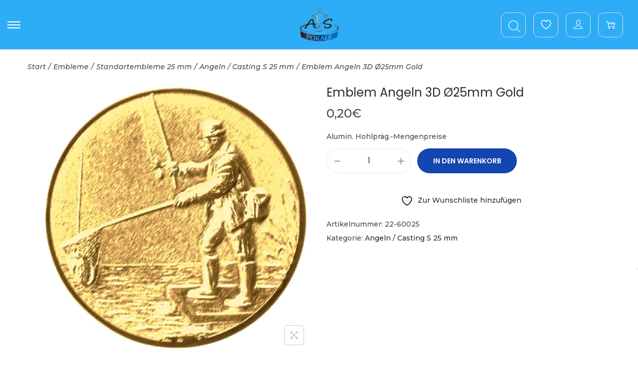

--- FILE ---
content_type: text/html; charset=utf-8
request_url: https://www.google.com/recaptcha/api2/anchor?ar=1&k=6LdIEa8kAAAAAGVwLWYUQxCVqlvIthrwdmPDmtr6&co=aHR0cHM6Ly9hcy1wb2thbGUuZGU6NDQz&hl=de&v=PoyoqOPhxBO7pBk68S4YbpHZ&size=normal&anchor-ms=20000&execute-ms=30000&cb=tqa9qzkh96rp
body_size: 49637
content:
<!DOCTYPE HTML><html dir="ltr" lang="de"><head><meta http-equiv="Content-Type" content="text/html; charset=UTF-8">
<meta http-equiv="X-UA-Compatible" content="IE=edge">
<title>reCAPTCHA</title>
<style type="text/css">
/* cyrillic-ext */
@font-face {
  font-family: 'Roboto';
  font-style: normal;
  font-weight: 400;
  font-stretch: 100%;
  src: url(//fonts.gstatic.com/s/roboto/v48/KFO7CnqEu92Fr1ME7kSn66aGLdTylUAMa3GUBHMdazTgWw.woff2) format('woff2');
  unicode-range: U+0460-052F, U+1C80-1C8A, U+20B4, U+2DE0-2DFF, U+A640-A69F, U+FE2E-FE2F;
}
/* cyrillic */
@font-face {
  font-family: 'Roboto';
  font-style: normal;
  font-weight: 400;
  font-stretch: 100%;
  src: url(//fonts.gstatic.com/s/roboto/v48/KFO7CnqEu92Fr1ME7kSn66aGLdTylUAMa3iUBHMdazTgWw.woff2) format('woff2');
  unicode-range: U+0301, U+0400-045F, U+0490-0491, U+04B0-04B1, U+2116;
}
/* greek-ext */
@font-face {
  font-family: 'Roboto';
  font-style: normal;
  font-weight: 400;
  font-stretch: 100%;
  src: url(//fonts.gstatic.com/s/roboto/v48/KFO7CnqEu92Fr1ME7kSn66aGLdTylUAMa3CUBHMdazTgWw.woff2) format('woff2');
  unicode-range: U+1F00-1FFF;
}
/* greek */
@font-face {
  font-family: 'Roboto';
  font-style: normal;
  font-weight: 400;
  font-stretch: 100%;
  src: url(//fonts.gstatic.com/s/roboto/v48/KFO7CnqEu92Fr1ME7kSn66aGLdTylUAMa3-UBHMdazTgWw.woff2) format('woff2');
  unicode-range: U+0370-0377, U+037A-037F, U+0384-038A, U+038C, U+038E-03A1, U+03A3-03FF;
}
/* math */
@font-face {
  font-family: 'Roboto';
  font-style: normal;
  font-weight: 400;
  font-stretch: 100%;
  src: url(//fonts.gstatic.com/s/roboto/v48/KFO7CnqEu92Fr1ME7kSn66aGLdTylUAMawCUBHMdazTgWw.woff2) format('woff2');
  unicode-range: U+0302-0303, U+0305, U+0307-0308, U+0310, U+0312, U+0315, U+031A, U+0326-0327, U+032C, U+032F-0330, U+0332-0333, U+0338, U+033A, U+0346, U+034D, U+0391-03A1, U+03A3-03A9, U+03B1-03C9, U+03D1, U+03D5-03D6, U+03F0-03F1, U+03F4-03F5, U+2016-2017, U+2034-2038, U+203C, U+2040, U+2043, U+2047, U+2050, U+2057, U+205F, U+2070-2071, U+2074-208E, U+2090-209C, U+20D0-20DC, U+20E1, U+20E5-20EF, U+2100-2112, U+2114-2115, U+2117-2121, U+2123-214F, U+2190, U+2192, U+2194-21AE, U+21B0-21E5, U+21F1-21F2, U+21F4-2211, U+2213-2214, U+2216-22FF, U+2308-230B, U+2310, U+2319, U+231C-2321, U+2336-237A, U+237C, U+2395, U+239B-23B7, U+23D0, U+23DC-23E1, U+2474-2475, U+25AF, U+25B3, U+25B7, U+25BD, U+25C1, U+25CA, U+25CC, U+25FB, U+266D-266F, U+27C0-27FF, U+2900-2AFF, U+2B0E-2B11, U+2B30-2B4C, U+2BFE, U+3030, U+FF5B, U+FF5D, U+1D400-1D7FF, U+1EE00-1EEFF;
}
/* symbols */
@font-face {
  font-family: 'Roboto';
  font-style: normal;
  font-weight: 400;
  font-stretch: 100%;
  src: url(//fonts.gstatic.com/s/roboto/v48/KFO7CnqEu92Fr1ME7kSn66aGLdTylUAMaxKUBHMdazTgWw.woff2) format('woff2');
  unicode-range: U+0001-000C, U+000E-001F, U+007F-009F, U+20DD-20E0, U+20E2-20E4, U+2150-218F, U+2190, U+2192, U+2194-2199, U+21AF, U+21E6-21F0, U+21F3, U+2218-2219, U+2299, U+22C4-22C6, U+2300-243F, U+2440-244A, U+2460-24FF, U+25A0-27BF, U+2800-28FF, U+2921-2922, U+2981, U+29BF, U+29EB, U+2B00-2BFF, U+4DC0-4DFF, U+FFF9-FFFB, U+10140-1018E, U+10190-1019C, U+101A0, U+101D0-101FD, U+102E0-102FB, U+10E60-10E7E, U+1D2C0-1D2D3, U+1D2E0-1D37F, U+1F000-1F0FF, U+1F100-1F1AD, U+1F1E6-1F1FF, U+1F30D-1F30F, U+1F315, U+1F31C, U+1F31E, U+1F320-1F32C, U+1F336, U+1F378, U+1F37D, U+1F382, U+1F393-1F39F, U+1F3A7-1F3A8, U+1F3AC-1F3AF, U+1F3C2, U+1F3C4-1F3C6, U+1F3CA-1F3CE, U+1F3D4-1F3E0, U+1F3ED, U+1F3F1-1F3F3, U+1F3F5-1F3F7, U+1F408, U+1F415, U+1F41F, U+1F426, U+1F43F, U+1F441-1F442, U+1F444, U+1F446-1F449, U+1F44C-1F44E, U+1F453, U+1F46A, U+1F47D, U+1F4A3, U+1F4B0, U+1F4B3, U+1F4B9, U+1F4BB, U+1F4BF, U+1F4C8-1F4CB, U+1F4D6, U+1F4DA, U+1F4DF, U+1F4E3-1F4E6, U+1F4EA-1F4ED, U+1F4F7, U+1F4F9-1F4FB, U+1F4FD-1F4FE, U+1F503, U+1F507-1F50B, U+1F50D, U+1F512-1F513, U+1F53E-1F54A, U+1F54F-1F5FA, U+1F610, U+1F650-1F67F, U+1F687, U+1F68D, U+1F691, U+1F694, U+1F698, U+1F6AD, U+1F6B2, U+1F6B9-1F6BA, U+1F6BC, U+1F6C6-1F6CF, U+1F6D3-1F6D7, U+1F6E0-1F6EA, U+1F6F0-1F6F3, U+1F6F7-1F6FC, U+1F700-1F7FF, U+1F800-1F80B, U+1F810-1F847, U+1F850-1F859, U+1F860-1F887, U+1F890-1F8AD, U+1F8B0-1F8BB, U+1F8C0-1F8C1, U+1F900-1F90B, U+1F93B, U+1F946, U+1F984, U+1F996, U+1F9E9, U+1FA00-1FA6F, U+1FA70-1FA7C, U+1FA80-1FA89, U+1FA8F-1FAC6, U+1FACE-1FADC, U+1FADF-1FAE9, U+1FAF0-1FAF8, U+1FB00-1FBFF;
}
/* vietnamese */
@font-face {
  font-family: 'Roboto';
  font-style: normal;
  font-weight: 400;
  font-stretch: 100%;
  src: url(//fonts.gstatic.com/s/roboto/v48/KFO7CnqEu92Fr1ME7kSn66aGLdTylUAMa3OUBHMdazTgWw.woff2) format('woff2');
  unicode-range: U+0102-0103, U+0110-0111, U+0128-0129, U+0168-0169, U+01A0-01A1, U+01AF-01B0, U+0300-0301, U+0303-0304, U+0308-0309, U+0323, U+0329, U+1EA0-1EF9, U+20AB;
}
/* latin-ext */
@font-face {
  font-family: 'Roboto';
  font-style: normal;
  font-weight: 400;
  font-stretch: 100%;
  src: url(//fonts.gstatic.com/s/roboto/v48/KFO7CnqEu92Fr1ME7kSn66aGLdTylUAMa3KUBHMdazTgWw.woff2) format('woff2');
  unicode-range: U+0100-02BA, U+02BD-02C5, U+02C7-02CC, U+02CE-02D7, U+02DD-02FF, U+0304, U+0308, U+0329, U+1D00-1DBF, U+1E00-1E9F, U+1EF2-1EFF, U+2020, U+20A0-20AB, U+20AD-20C0, U+2113, U+2C60-2C7F, U+A720-A7FF;
}
/* latin */
@font-face {
  font-family: 'Roboto';
  font-style: normal;
  font-weight: 400;
  font-stretch: 100%;
  src: url(//fonts.gstatic.com/s/roboto/v48/KFO7CnqEu92Fr1ME7kSn66aGLdTylUAMa3yUBHMdazQ.woff2) format('woff2');
  unicode-range: U+0000-00FF, U+0131, U+0152-0153, U+02BB-02BC, U+02C6, U+02DA, U+02DC, U+0304, U+0308, U+0329, U+2000-206F, U+20AC, U+2122, U+2191, U+2193, U+2212, U+2215, U+FEFF, U+FFFD;
}
/* cyrillic-ext */
@font-face {
  font-family: 'Roboto';
  font-style: normal;
  font-weight: 500;
  font-stretch: 100%;
  src: url(//fonts.gstatic.com/s/roboto/v48/KFO7CnqEu92Fr1ME7kSn66aGLdTylUAMa3GUBHMdazTgWw.woff2) format('woff2');
  unicode-range: U+0460-052F, U+1C80-1C8A, U+20B4, U+2DE0-2DFF, U+A640-A69F, U+FE2E-FE2F;
}
/* cyrillic */
@font-face {
  font-family: 'Roboto';
  font-style: normal;
  font-weight: 500;
  font-stretch: 100%;
  src: url(//fonts.gstatic.com/s/roboto/v48/KFO7CnqEu92Fr1ME7kSn66aGLdTylUAMa3iUBHMdazTgWw.woff2) format('woff2');
  unicode-range: U+0301, U+0400-045F, U+0490-0491, U+04B0-04B1, U+2116;
}
/* greek-ext */
@font-face {
  font-family: 'Roboto';
  font-style: normal;
  font-weight: 500;
  font-stretch: 100%;
  src: url(//fonts.gstatic.com/s/roboto/v48/KFO7CnqEu92Fr1ME7kSn66aGLdTylUAMa3CUBHMdazTgWw.woff2) format('woff2');
  unicode-range: U+1F00-1FFF;
}
/* greek */
@font-face {
  font-family: 'Roboto';
  font-style: normal;
  font-weight: 500;
  font-stretch: 100%;
  src: url(//fonts.gstatic.com/s/roboto/v48/KFO7CnqEu92Fr1ME7kSn66aGLdTylUAMa3-UBHMdazTgWw.woff2) format('woff2');
  unicode-range: U+0370-0377, U+037A-037F, U+0384-038A, U+038C, U+038E-03A1, U+03A3-03FF;
}
/* math */
@font-face {
  font-family: 'Roboto';
  font-style: normal;
  font-weight: 500;
  font-stretch: 100%;
  src: url(//fonts.gstatic.com/s/roboto/v48/KFO7CnqEu92Fr1ME7kSn66aGLdTylUAMawCUBHMdazTgWw.woff2) format('woff2');
  unicode-range: U+0302-0303, U+0305, U+0307-0308, U+0310, U+0312, U+0315, U+031A, U+0326-0327, U+032C, U+032F-0330, U+0332-0333, U+0338, U+033A, U+0346, U+034D, U+0391-03A1, U+03A3-03A9, U+03B1-03C9, U+03D1, U+03D5-03D6, U+03F0-03F1, U+03F4-03F5, U+2016-2017, U+2034-2038, U+203C, U+2040, U+2043, U+2047, U+2050, U+2057, U+205F, U+2070-2071, U+2074-208E, U+2090-209C, U+20D0-20DC, U+20E1, U+20E5-20EF, U+2100-2112, U+2114-2115, U+2117-2121, U+2123-214F, U+2190, U+2192, U+2194-21AE, U+21B0-21E5, U+21F1-21F2, U+21F4-2211, U+2213-2214, U+2216-22FF, U+2308-230B, U+2310, U+2319, U+231C-2321, U+2336-237A, U+237C, U+2395, U+239B-23B7, U+23D0, U+23DC-23E1, U+2474-2475, U+25AF, U+25B3, U+25B7, U+25BD, U+25C1, U+25CA, U+25CC, U+25FB, U+266D-266F, U+27C0-27FF, U+2900-2AFF, U+2B0E-2B11, U+2B30-2B4C, U+2BFE, U+3030, U+FF5B, U+FF5D, U+1D400-1D7FF, U+1EE00-1EEFF;
}
/* symbols */
@font-face {
  font-family: 'Roboto';
  font-style: normal;
  font-weight: 500;
  font-stretch: 100%;
  src: url(//fonts.gstatic.com/s/roboto/v48/KFO7CnqEu92Fr1ME7kSn66aGLdTylUAMaxKUBHMdazTgWw.woff2) format('woff2');
  unicode-range: U+0001-000C, U+000E-001F, U+007F-009F, U+20DD-20E0, U+20E2-20E4, U+2150-218F, U+2190, U+2192, U+2194-2199, U+21AF, U+21E6-21F0, U+21F3, U+2218-2219, U+2299, U+22C4-22C6, U+2300-243F, U+2440-244A, U+2460-24FF, U+25A0-27BF, U+2800-28FF, U+2921-2922, U+2981, U+29BF, U+29EB, U+2B00-2BFF, U+4DC0-4DFF, U+FFF9-FFFB, U+10140-1018E, U+10190-1019C, U+101A0, U+101D0-101FD, U+102E0-102FB, U+10E60-10E7E, U+1D2C0-1D2D3, U+1D2E0-1D37F, U+1F000-1F0FF, U+1F100-1F1AD, U+1F1E6-1F1FF, U+1F30D-1F30F, U+1F315, U+1F31C, U+1F31E, U+1F320-1F32C, U+1F336, U+1F378, U+1F37D, U+1F382, U+1F393-1F39F, U+1F3A7-1F3A8, U+1F3AC-1F3AF, U+1F3C2, U+1F3C4-1F3C6, U+1F3CA-1F3CE, U+1F3D4-1F3E0, U+1F3ED, U+1F3F1-1F3F3, U+1F3F5-1F3F7, U+1F408, U+1F415, U+1F41F, U+1F426, U+1F43F, U+1F441-1F442, U+1F444, U+1F446-1F449, U+1F44C-1F44E, U+1F453, U+1F46A, U+1F47D, U+1F4A3, U+1F4B0, U+1F4B3, U+1F4B9, U+1F4BB, U+1F4BF, U+1F4C8-1F4CB, U+1F4D6, U+1F4DA, U+1F4DF, U+1F4E3-1F4E6, U+1F4EA-1F4ED, U+1F4F7, U+1F4F9-1F4FB, U+1F4FD-1F4FE, U+1F503, U+1F507-1F50B, U+1F50D, U+1F512-1F513, U+1F53E-1F54A, U+1F54F-1F5FA, U+1F610, U+1F650-1F67F, U+1F687, U+1F68D, U+1F691, U+1F694, U+1F698, U+1F6AD, U+1F6B2, U+1F6B9-1F6BA, U+1F6BC, U+1F6C6-1F6CF, U+1F6D3-1F6D7, U+1F6E0-1F6EA, U+1F6F0-1F6F3, U+1F6F7-1F6FC, U+1F700-1F7FF, U+1F800-1F80B, U+1F810-1F847, U+1F850-1F859, U+1F860-1F887, U+1F890-1F8AD, U+1F8B0-1F8BB, U+1F8C0-1F8C1, U+1F900-1F90B, U+1F93B, U+1F946, U+1F984, U+1F996, U+1F9E9, U+1FA00-1FA6F, U+1FA70-1FA7C, U+1FA80-1FA89, U+1FA8F-1FAC6, U+1FACE-1FADC, U+1FADF-1FAE9, U+1FAF0-1FAF8, U+1FB00-1FBFF;
}
/* vietnamese */
@font-face {
  font-family: 'Roboto';
  font-style: normal;
  font-weight: 500;
  font-stretch: 100%;
  src: url(//fonts.gstatic.com/s/roboto/v48/KFO7CnqEu92Fr1ME7kSn66aGLdTylUAMa3OUBHMdazTgWw.woff2) format('woff2');
  unicode-range: U+0102-0103, U+0110-0111, U+0128-0129, U+0168-0169, U+01A0-01A1, U+01AF-01B0, U+0300-0301, U+0303-0304, U+0308-0309, U+0323, U+0329, U+1EA0-1EF9, U+20AB;
}
/* latin-ext */
@font-face {
  font-family: 'Roboto';
  font-style: normal;
  font-weight: 500;
  font-stretch: 100%;
  src: url(//fonts.gstatic.com/s/roboto/v48/KFO7CnqEu92Fr1ME7kSn66aGLdTylUAMa3KUBHMdazTgWw.woff2) format('woff2');
  unicode-range: U+0100-02BA, U+02BD-02C5, U+02C7-02CC, U+02CE-02D7, U+02DD-02FF, U+0304, U+0308, U+0329, U+1D00-1DBF, U+1E00-1E9F, U+1EF2-1EFF, U+2020, U+20A0-20AB, U+20AD-20C0, U+2113, U+2C60-2C7F, U+A720-A7FF;
}
/* latin */
@font-face {
  font-family: 'Roboto';
  font-style: normal;
  font-weight: 500;
  font-stretch: 100%;
  src: url(//fonts.gstatic.com/s/roboto/v48/KFO7CnqEu92Fr1ME7kSn66aGLdTylUAMa3yUBHMdazQ.woff2) format('woff2');
  unicode-range: U+0000-00FF, U+0131, U+0152-0153, U+02BB-02BC, U+02C6, U+02DA, U+02DC, U+0304, U+0308, U+0329, U+2000-206F, U+20AC, U+2122, U+2191, U+2193, U+2212, U+2215, U+FEFF, U+FFFD;
}
/* cyrillic-ext */
@font-face {
  font-family: 'Roboto';
  font-style: normal;
  font-weight: 900;
  font-stretch: 100%;
  src: url(//fonts.gstatic.com/s/roboto/v48/KFO7CnqEu92Fr1ME7kSn66aGLdTylUAMa3GUBHMdazTgWw.woff2) format('woff2');
  unicode-range: U+0460-052F, U+1C80-1C8A, U+20B4, U+2DE0-2DFF, U+A640-A69F, U+FE2E-FE2F;
}
/* cyrillic */
@font-face {
  font-family: 'Roboto';
  font-style: normal;
  font-weight: 900;
  font-stretch: 100%;
  src: url(//fonts.gstatic.com/s/roboto/v48/KFO7CnqEu92Fr1ME7kSn66aGLdTylUAMa3iUBHMdazTgWw.woff2) format('woff2');
  unicode-range: U+0301, U+0400-045F, U+0490-0491, U+04B0-04B1, U+2116;
}
/* greek-ext */
@font-face {
  font-family: 'Roboto';
  font-style: normal;
  font-weight: 900;
  font-stretch: 100%;
  src: url(//fonts.gstatic.com/s/roboto/v48/KFO7CnqEu92Fr1ME7kSn66aGLdTylUAMa3CUBHMdazTgWw.woff2) format('woff2');
  unicode-range: U+1F00-1FFF;
}
/* greek */
@font-face {
  font-family: 'Roboto';
  font-style: normal;
  font-weight: 900;
  font-stretch: 100%;
  src: url(//fonts.gstatic.com/s/roboto/v48/KFO7CnqEu92Fr1ME7kSn66aGLdTylUAMa3-UBHMdazTgWw.woff2) format('woff2');
  unicode-range: U+0370-0377, U+037A-037F, U+0384-038A, U+038C, U+038E-03A1, U+03A3-03FF;
}
/* math */
@font-face {
  font-family: 'Roboto';
  font-style: normal;
  font-weight: 900;
  font-stretch: 100%;
  src: url(//fonts.gstatic.com/s/roboto/v48/KFO7CnqEu92Fr1ME7kSn66aGLdTylUAMawCUBHMdazTgWw.woff2) format('woff2');
  unicode-range: U+0302-0303, U+0305, U+0307-0308, U+0310, U+0312, U+0315, U+031A, U+0326-0327, U+032C, U+032F-0330, U+0332-0333, U+0338, U+033A, U+0346, U+034D, U+0391-03A1, U+03A3-03A9, U+03B1-03C9, U+03D1, U+03D5-03D6, U+03F0-03F1, U+03F4-03F5, U+2016-2017, U+2034-2038, U+203C, U+2040, U+2043, U+2047, U+2050, U+2057, U+205F, U+2070-2071, U+2074-208E, U+2090-209C, U+20D0-20DC, U+20E1, U+20E5-20EF, U+2100-2112, U+2114-2115, U+2117-2121, U+2123-214F, U+2190, U+2192, U+2194-21AE, U+21B0-21E5, U+21F1-21F2, U+21F4-2211, U+2213-2214, U+2216-22FF, U+2308-230B, U+2310, U+2319, U+231C-2321, U+2336-237A, U+237C, U+2395, U+239B-23B7, U+23D0, U+23DC-23E1, U+2474-2475, U+25AF, U+25B3, U+25B7, U+25BD, U+25C1, U+25CA, U+25CC, U+25FB, U+266D-266F, U+27C0-27FF, U+2900-2AFF, U+2B0E-2B11, U+2B30-2B4C, U+2BFE, U+3030, U+FF5B, U+FF5D, U+1D400-1D7FF, U+1EE00-1EEFF;
}
/* symbols */
@font-face {
  font-family: 'Roboto';
  font-style: normal;
  font-weight: 900;
  font-stretch: 100%;
  src: url(//fonts.gstatic.com/s/roboto/v48/KFO7CnqEu92Fr1ME7kSn66aGLdTylUAMaxKUBHMdazTgWw.woff2) format('woff2');
  unicode-range: U+0001-000C, U+000E-001F, U+007F-009F, U+20DD-20E0, U+20E2-20E4, U+2150-218F, U+2190, U+2192, U+2194-2199, U+21AF, U+21E6-21F0, U+21F3, U+2218-2219, U+2299, U+22C4-22C6, U+2300-243F, U+2440-244A, U+2460-24FF, U+25A0-27BF, U+2800-28FF, U+2921-2922, U+2981, U+29BF, U+29EB, U+2B00-2BFF, U+4DC0-4DFF, U+FFF9-FFFB, U+10140-1018E, U+10190-1019C, U+101A0, U+101D0-101FD, U+102E0-102FB, U+10E60-10E7E, U+1D2C0-1D2D3, U+1D2E0-1D37F, U+1F000-1F0FF, U+1F100-1F1AD, U+1F1E6-1F1FF, U+1F30D-1F30F, U+1F315, U+1F31C, U+1F31E, U+1F320-1F32C, U+1F336, U+1F378, U+1F37D, U+1F382, U+1F393-1F39F, U+1F3A7-1F3A8, U+1F3AC-1F3AF, U+1F3C2, U+1F3C4-1F3C6, U+1F3CA-1F3CE, U+1F3D4-1F3E0, U+1F3ED, U+1F3F1-1F3F3, U+1F3F5-1F3F7, U+1F408, U+1F415, U+1F41F, U+1F426, U+1F43F, U+1F441-1F442, U+1F444, U+1F446-1F449, U+1F44C-1F44E, U+1F453, U+1F46A, U+1F47D, U+1F4A3, U+1F4B0, U+1F4B3, U+1F4B9, U+1F4BB, U+1F4BF, U+1F4C8-1F4CB, U+1F4D6, U+1F4DA, U+1F4DF, U+1F4E3-1F4E6, U+1F4EA-1F4ED, U+1F4F7, U+1F4F9-1F4FB, U+1F4FD-1F4FE, U+1F503, U+1F507-1F50B, U+1F50D, U+1F512-1F513, U+1F53E-1F54A, U+1F54F-1F5FA, U+1F610, U+1F650-1F67F, U+1F687, U+1F68D, U+1F691, U+1F694, U+1F698, U+1F6AD, U+1F6B2, U+1F6B9-1F6BA, U+1F6BC, U+1F6C6-1F6CF, U+1F6D3-1F6D7, U+1F6E0-1F6EA, U+1F6F0-1F6F3, U+1F6F7-1F6FC, U+1F700-1F7FF, U+1F800-1F80B, U+1F810-1F847, U+1F850-1F859, U+1F860-1F887, U+1F890-1F8AD, U+1F8B0-1F8BB, U+1F8C0-1F8C1, U+1F900-1F90B, U+1F93B, U+1F946, U+1F984, U+1F996, U+1F9E9, U+1FA00-1FA6F, U+1FA70-1FA7C, U+1FA80-1FA89, U+1FA8F-1FAC6, U+1FACE-1FADC, U+1FADF-1FAE9, U+1FAF0-1FAF8, U+1FB00-1FBFF;
}
/* vietnamese */
@font-face {
  font-family: 'Roboto';
  font-style: normal;
  font-weight: 900;
  font-stretch: 100%;
  src: url(//fonts.gstatic.com/s/roboto/v48/KFO7CnqEu92Fr1ME7kSn66aGLdTylUAMa3OUBHMdazTgWw.woff2) format('woff2');
  unicode-range: U+0102-0103, U+0110-0111, U+0128-0129, U+0168-0169, U+01A0-01A1, U+01AF-01B0, U+0300-0301, U+0303-0304, U+0308-0309, U+0323, U+0329, U+1EA0-1EF9, U+20AB;
}
/* latin-ext */
@font-face {
  font-family: 'Roboto';
  font-style: normal;
  font-weight: 900;
  font-stretch: 100%;
  src: url(//fonts.gstatic.com/s/roboto/v48/KFO7CnqEu92Fr1ME7kSn66aGLdTylUAMa3KUBHMdazTgWw.woff2) format('woff2');
  unicode-range: U+0100-02BA, U+02BD-02C5, U+02C7-02CC, U+02CE-02D7, U+02DD-02FF, U+0304, U+0308, U+0329, U+1D00-1DBF, U+1E00-1E9F, U+1EF2-1EFF, U+2020, U+20A0-20AB, U+20AD-20C0, U+2113, U+2C60-2C7F, U+A720-A7FF;
}
/* latin */
@font-face {
  font-family: 'Roboto';
  font-style: normal;
  font-weight: 900;
  font-stretch: 100%;
  src: url(//fonts.gstatic.com/s/roboto/v48/KFO7CnqEu92Fr1ME7kSn66aGLdTylUAMa3yUBHMdazQ.woff2) format('woff2');
  unicode-range: U+0000-00FF, U+0131, U+0152-0153, U+02BB-02BC, U+02C6, U+02DA, U+02DC, U+0304, U+0308, U+0329, U+2000-206F, U+20AC, U+2122, U+2191, U+2193, U+2212, U+2215, U+FEFF, U+FFFD;
}

</style>
<link rel="stylesheet" type="text/css" href="https://www.gstatic.com/recaptcha/releases/PoyoqOPhxBO7pBk68S4YbpHZ/styles__ltr.css">
<script nonce="SipOkLjyppaBa_kHVNWdKA" type="text/javascript">window['__recaptcha_api'] = 'https://www.google.com/recaptcha/api2/';</script>
<script type="text/javascript" src="https://www.gstatic.com/recaptcha/releases/PoyoqOPhxBO7pBk68S4YbpHZ/recaptcha__de.js" nonce="SipOkLjyppaBa_kHVNWdKA">
      
    </script></head>
<body><div id="rc-anchor-alert" class="rc-anchor-alert"></div>
<input type="hidden" id="recaptcha-token" value="[base64]">
<script type="text/javascript" nonce="SipOkLjyppaBa_kHVNWdKA">
      recaptcha.anchor.Main.init("[\x22ainput\x22,[\x22bgdata\x22,\x22\x22,\[base64]/[base64]/[base64]/ZyhXLGgpOnEoW04sMjEsbF0sVywwKSxoKSxmYWxzZSxmYWxzZSl9Y2F0Y2goayl7RygzNTgsVyk/[base64]/[base64]/[base64]/[base64]/[base64]/[base64]/[base64]/bmV3IEJbT10oRFswXSk6dz09Mj9uZXcgQltPXShEWzBdLERbMV0pOnc9PTM/bmV3IEJbT10oRFswXSxEWzFdLERbMl0pOnc9PTQ/[base64]/[base64]/[base64]/[base64]/[base64]\\u003d\x22,\[base64]\x22,\x22w7orw6EhesKUw406cXzDrCMGwoYHw7rCiMOIJRsWeMOVHxrDtWzCnSVkFTsSwqRnworCozzDvCDDrXBtwofCinPDg2JmwoUVwpPCqynDjMK0w4w5FEYlG8KCw5/Cn8Oiw7bDhsO9wqXCpm8pTsO6w6p0w43DscK6FHFiwq3Dr2Q9a8KJw6zCp8OILMOFwrA9D8ODEsKnW0NDw4Q+KMOsw5TDihnCusOAZwATYAUxw6/CkylHwrLDvzlGQ8K0wpxEVsOFw77DoknDm8OTwpHDqlxqAjbDp8KcJUHDhVBJOTfDpsOSwpPDj8OTwq3CuD3CusKaNhHCscKRwooaw5LDkn5nw6YQAcKrdMKXwqzDrsO/fmF/[base64]/[base64]/[base64]/woILwoN8wrxOwptowpvDgkfCnGnDkR/DnT7CrxtMP8OdB8KAYFvDoBPDkBgsBsKUwrXCksKdw6wLZMOdFcORwrXCjMK0NkXDiMOXwqQ7wq9sw4DCvMOmR1LCh8KBCcOow4LCvcKpwroEwrcGGSXDu8KKZVjCtT3CsUYLbFh8R8Oew7XCpGljKFvDrMKcEcOaMcOlCDYUS1o9Kx/CkGTDqsK0w4zCjcKtwp97w7XDlRvCuQ/CsCDDtMOnw6/CqcORwoAYwpYmDxV6Qn95w6HDrRrDlT3CiwnCkMKqMgxKZlpRwpUPwpNcecKDw5h1eF/CqcOlw6HCssKwRMO3S8OZw4rCu8K0wqfDvQfCicKOw57DscKIKUMawrXCmMOVwo/[base64]/DnsOcwp4AwpXCnsKIwqXDnlLDqF4Lwo8KacODw4N2w6rDrMO3IcK9w43ClQQow5o4FsKKw4QOaGQjw6/DuMKpAMKSw6MBdhTCr8OSXsKdw67CjsOOw5lYCsOpwoPCsMKSRcK+agLDucKgwrfCiBfDuy/Cn8K+wojCucOrBcOywqnCpcKKWnfCmDzDvTfDocOTwppcwrHCgCgvwoltw6kNM8OZw4/DtknDg8OWNcKCFCx9SMKTAwDDhsOODyN6KcKRDsKmw45BwojCjhR7BMOawpU1dAXCv8Kiw5LDvMKKwrlyw4zCmkZya8K4w4pIU2bDtsOAasKawrvDrsONe8OVc8K/wqtMUEIaw4rCsEQVF8OoworCs3wcQMKuw69wwoo7XTkyw60vHmIRwq53wqgmUxBLwrvDpcOuwrkSwr1nLBTDusO7GCHDgcKVDsOiwp/DkhgCWMKswoNswphQw6g6wpQZDGrDiyrDpcOuKsKCw6QedcKMwojCtsOEw7QFw7gVQhgVwoPDnsOSWydPZFHCgsOqw4Yqw5MoR3haw7rDmcOUw5fDoXzDmcK0wpcLfMOPG2N8Lzsgw43DrlbDnMOhX8K2wqUIw4Mhw7pFV2bCmUlrOzZ6cUnCs2/DocO2woYlwp/ClMOgT8KSwowIw7bDvWHDozvCkwBSSlh2JcOVE1RQwoHCnXBEH8Okw6NYQW7DjlNkw6Apw4BoBg/DqxIMw5LDpMKJwrRPPcK1w4cydDXDpzp9CHpkwozCh8KUbkUSw7zDuMKWwpvCjcOFJ8Kgw43DpMOgw5ZWw4fCncOdw6c6wqzCpMOHw4XDsiQbw6HCih/DrMKeEm3ClDrDqTnCohlIIcKdM3HDsThTw61Dw6lGwqPDsUodwqZewoPDucKhw6xtwrjDhsKVPSZ2CsKIecOpCcKmwqPCs2zCuTbCryk7wqfCjGfDvHU/Z8Knw5TCp8Ktw4jCicO1w67Cj8O/RsKqwofDqw/DiRrDvsOyTMKFCsKiDSZQw5XDm0TDv8OSO8ODYsKzLAMTbsOoRsOzRgHDuxR7a8KSw43DncOZw5PCnGctw44lw44hw7VgwpHCoBDDpR5Rw77DlQPCrMOQcj4xw6tkw4ohwqwCG8KmwponP8Kewo3CuMKDccKIVn98w4DCmsK/IjRPLlrCjsKOw7/[base64]/wrI0T1tjVFZBcCPCsMONEWQDwqnDs8KWKMKZKwTDgAbCtjkdUCfDtcKCUsKjCsOewrzDlXbDihFkw6TDtCrDosKbwoYSbMOyw41mwowxwoTDjsOrw5/Dg8KZHMO8MAgvR8KPJ3FbZMK9w6fDrTPClcKLw67Cu8OpMxDCij0dWMK7ESDCqMOmPsOuYXzCvsK3fsOZAMKkwrbDowIww480wp/DpMOnwqp1eirDjcO2wrYOFhYyw7NsFsOiFlTDtsKjZk9jw6XCjmQVOMOtfm/Dt8Oaw5fDihnCmnvDs8Kgw7LCjRJXSMKGGWzCslvDnsKkw7ldwpvDjcOowr4oElHDiHspwo4aCsOlcXZ/ccK6wqtIS8OAwr/Dv8KQPlbCvcK9w6/[base64]/CqWvDgMOsUMKia8KtwrtCw7VzO8OPw7g5wrh5w74eW8KWw5HCgsOcVggFw5kAw7/Cn8OeO8KIw6fCm8KTw4R2wqHDocOlw5zCsMO4SwMWwokrw705CAtbwrx9IMKXEsKPwoJawrV0wrLCvsKiwooOCcOJwp/CnsKXNUTDiMK/YAxXw7hvEFzCn8OaVsO8worDkcKiw7/DpRgewpjCjsK/wrRIw7/CoRbDmMO1wpjCqsOAwoxUH2PCnVhyesOFf8K+bsKHZMO0XMO+w7tADSjDhcKtc8O7ZRFuK8Kzwr4Uw4XCg8K9wr0Yw7XCt8Olw63DuFZ8axpmVXZpGCrDv8O5w5vCscOURA5ZJjXCpcK0Bzt/w45VbGJ/w6cjAmxmdcKiwrzCn0s8K8ONbMOAIMOlw5xcwrDCvzd/wpjDoMOkScOVK8KVH8K8wrcITmPCrmfCnsOkB8O3H1jChk8Fdyg/wpRzw5rDlsKHwrhldcOTw6tNwpnCqlVNw5bDi3fDocO1SF52wq97UltFw6nDkDrDl8OaD8KpfhUvdMOpwrXCvC7Co8KMB8KQwq7CuA/[base64]/w7DCoMKkIMK7JzHChw1+UVbCrsKAD2HDomfDvcKiwqfCt8Oww7oxEh3CiXHCknU1wotoR8KrM8KoPB3DgsKSwodZwq5MXhbCpRTCq8O/ST02QgoJGnvCosKtwrY/w5rCsMKbwq4UJR5wAkMlIMOLN8O/wp4oTcK0wrozwqRNwrrDoirCojzCtMKMf3s8w7/CpyFWw73DmMOAw5oQwrUCHcKAwq10LcK2w75HwojDmMOdH8Kyw67DnsOPZsKODsK5XsOMOS/CrwHDmCZEwqHCtihDP3zCp8OtFcOuw4k5wrMfdMOBwpDDtsK5bzLCpyxgw4XDsy7CgVAuwqkGw4HCs04sQyY/wpvDv0tQwpDDvMKBw50QwpcGw4vCgcKYQyozKg7DhW18RcObOsOaRk/CjsORf01ew7/DtMOKw7vCsmbDgMKhYVAOwpN3wr/CpUbDnMONw5vChMKlwpXCvcKsw6o3M8KfGXlhwp8Fe1JUw7onwpvCjcOCw4tNB8Klc8OFCsKlE1LCqRPDkhoGw6XCtsO1PBMVdF/[base64]/[base64]/DkcKcwrXCjMKMScKQTkJ6Xi1ewpwewo9/w45zwq3DtWHDvHLDiQl0w7LDnlA5w6RPblYBw5LClDfDlsOFDT5gDEvDiTDCqMKrOnfDgsOUw7JzBj4vwrM7VcKEHsKBwo9Qw6QPG8OkScKuwo1awr/Ch2bCmMKGwqItS8K8w6gNSFfCj0pTAMOtXsOwGMO+fMOsYVXDp3vDig/[base64]/DhSB/wpxPUcKvHygsS8OvwqbDjcOmwrjDjsOQTsO4wrMAT8K5w7vDtsOhwrrDsURLcwHDrUsHwpLCi3/[base64]/w5/Dm8KwLTbDgsO3HWFZw4MJw7JlwrjDsB/CuQfCliJTScO5w741X8K1wpQFVUDDpsOMMQVjM8K7w5LDuTDCkScNAUd2w4/CsMOvYcOZw4pjwoNBwroWw4Z+bMKEw6vDssO7Aj7DrsOHwqnCn8O4L3fCsMOWwoTCgBDCkX7Cp8OyGj8tH8K/w7Nqw6zCtFPDkcOIJ8K8cT3CpXbDnMK0YMKfBFVSw6AFdMOjwqgtM8KjGDIpwqrCg8OvwoUAwrEqQD3CvEM/w7nDpcKbwrHCpcKmwr96QzbDsMKCdHglwqPCk8K9Gx4+F8OqwqnCvhXDlsKaclAjw63ClMKrHcOtTArCpMOjw7vDuMKRw5TDoCRfw5ZkGjJ0w5hXfHkpEV/[base64]/Cj8OQfnY9w5EHFX3CocOCw5LDq8OTF1p8w6cVw7LDg0QOw64xdF/[base64]/CjMK2w4/DtcOyLcKewoVHRhbCmsO/[base64]/CgMO7fVXCqcKtwrstc0fDpsOiw658wo83DcO7K8KqPDTDlXt8O8Kgw5HDqhghWMK0BcKjwrE1XsKwwo4ULi1Twps/Q27ClcOSwoceWzPChWoKdEnDlBYKUcOUwqPCuSQDw6nDoMOTw6I2AMKjw7LDjcOLSMOXw7HDmWbCjTIEKMOPwoQgw51GasKPwog5TsK/w5HCtH1cMwzDigtIbHd+w4zCmVPCvMOvw57DpXx/B8KhWl3CiGzDn1XDlyHDvkrDj8Omw7XCg1NhwrRIOMOowrDCiFbCq8O4esO5w6TDmwQza3/DksO9wpfDrVMWEnrDtMKRVcKVw59SwobDiMKDXQTCiUXDsjvCmsKuwqDDmVBwdsOsFcOxJ8K5wqBXwrrCrxPDrcOCwpEeWMKkXcKjMMK2dsKdwrlaw4tlw6JGf8OEw77Dg8Ocw7QIwonDjcO1w79xwogcwrgEwpLDukFUw6IMw73DsMK9wrDClhbCsWXCjwDChB/DmMKOwqXCi8KQwphqJDZ+IVZyHXTDny7Dm8OYw5XDv8KvR8Knw5NtLDrCkBQzSifDg1NJV8OhHsKQPS7CsHfDrhbCt37Diz/CjsOvDzxfw7DDscK1A3rCrsKDR8O4wr9eworDncOqwqnCi8KKwpjCssOkD8OJClHDgMKKbVMQw6XDsj3CiMKnV8KBwqpGwobCisOGw6UqwqjChncPJ8O/w4cMUnliW30QF3YMBMKPw5hhWRbDpR/CvRNhOGXCm8Ofw6pKS21rwo0EGHpXKy1fw5J5w5gkwqMowprCuQ3Drl/ClQLDuDbDtn0/IT86IUvCsxpnPsOtwpHDqnnChsKkasOQGMO9w4bDk8KNO8KWw6xIwr3DqCXCm8KWYhgqDSN/[base64]/DpsKRbjvCksK4wrfDpnrDmgDDlQcqw6lhMMObccOvwq/CnRfCkcOww5ZXR8KiwrfCj8KTan49w5nDn13CqcO1wpV3w6lEJsKTGsKKOMO9WRMFwrJzNcKIwozCsH7Cly5uwp/CjsKENsOqw4ITRMKycxkJwqItwqg2ecKaLsKyYsOOXm94w4vDpMOtP1ZMQVZYMFNHOlLDhyAZAMOlCcKowqjDksKBfjxuQcOuXTx9bMORw5rCtSxKwrAPcQ/CvVNofX7Dh8OSw5zDo8K5CDvCgXAADBnCmSfDmsKjMnbCq1Q7wq/CrcKnw4rDrBvDj1Aiw6/Cs8O3w6Udw73CgsOVU8OvIsKhw6jCusOpGW8xI2TCr8KIK8OjwqALIcKyBE3Du8OjJMO+Nj7DpnzCssO8w57Cs0DCjMKkD8Ofw7fCgTAPFR/Dpig0wrPDi8KYecOqVsKROMKawrHDunfCp8OkwrnCrcKdOHQgw6HCqMOJwo/CtBA/GsOtw6/Cp0lEwqLDp8Klw6DDpsOywovCrcOoOsO+wqHCok/DkWfDkToMw4hQwo3CrVMKwp/CjMKrw7TDtFFvAylQH8O2U8KxFcOMSsOMbAtOwoJYw5EhwpVOLlPCiCINFcK0AcK6w7sJwq/DssKOZnHCuk0Bw54awp/DhHBTwo1Cw6saKl7Dt3RnAGh/w5PCn8OjGsKpF3HDsMOFwoUjw77Ch8KbEcKbwqxgw6MWInQ/woZIMQPCiB3Cgw/DtFnDkT3DoWplw5/Cpj3Cq8OQw5PCpHjDt8O6dA0twr1/w609wpHDhsOQSCJUwqxqwqlwS8K4ZMOfZsOwaU5sCsK5KmrDnsOWQsKIfRFCw4zDtMOww4XDjsKHH2cJw5sSNTvDn0TDqMOdBsK6wrPDnRDDnsOWwrR3w5wSwq5uwrdTwr/CjCIkwp4UamNjwpjDscO9w7XCo8Kbw4PDuMK6w5EHXlsBSsKHw5MmbEVWLD99FQDDj8KKwqFBEsK5w6cyccOee2TCk1rDl8KSwrrDtX43w7vDuSFvFMKxw7nDskQFPcOuYn/[base64]/[base64]/[base64]/CgsKEP8KzY11vEsOvPBXDtcOjw48DXSDDkBPCj2vDpcODwonCqgzCoCLDsMOAw7ozwq9Xw6Q9w6/CmMKFwqvDpjdhw6gAeFXCn8O2w59rRyNYfmc6TD7DhMOXSnVPFVt3bMODbsORJ8Ktaz/CmsO/cSjDqcKIOcKzw6TDvj5ZViIQwohjRcOfwpzDmT0gLsKPbjLDpMOnwqR9w5U4KsKdLU/DuwLCmApxw6hhw5nCuMK3w6XClyZCO1p+A8OfG8OgPMKxw6rDgSFjwq/Cn8OpQTQ/S8KgQMOCwr3CpcO4KynDjsKWw4AOw6ctXHvDocKAeF/Cr21Twp/Cn8Kta8Kvwq3CnVtCw6XDj8KFN8OILcOGwq5zKWXCuBg2a3Vdwp/[base64]/w7vCm8KLw51lVULCgMOxIjRdEsKFVMK8CirDgMOGA8KRIxV3esKwR13CrcOHw7rDu8OgLmzDssO7w4vCmsKaJBM3wofCk1fCh0oXw5plJMKCw7sjwp83XcKOwqnDgArCkyIdwp7DqcKlEjDDl8ONw7czKsKFMRHDrGDDgMOQw5rDqDbCq8K2cA/DhhzDqQl0NsKqw60OwqgUw5cuw4FTwoAmf1xvDkESLMKMw5rDvMKLZ2zCgmjCq8O4w798w6LDlcKTdELCpG5eIMOiHcOoWzPDqntwOMOtcknCkWPDkQ8cw5lPI3TDiT0/[base64]/Cv8O/wptvwopDwoLCg1DCrMKJHBvCigBxW8OSegHDmgs4ZcKow6RPMGFFbsO/w71UDcKBPsOGQHlaLFvCoMO4a8OYYknDscOpHjXDjTPCsyoPwr/[base64]/w6BUw4XClUHDhsOHMsOWw4x8w6nDriFBNjjDihrDozlEw7PDmTkUXGnDt8KzDQp1wp4KQcK5PijDrwQsdMKcw4FVwpXDnsKFNjnDr8KHwqppEsOvWnzDvzwkw4Ndw7QGUXIrwrXDhcOOw7cNBXlDGznDjcKYMMKxXMORw4NHESUqwqIRwq/CkG9ow4jDvsKlbsO4VsKMPMKlG0TDijFydUrDjsKSwqN0MMOpw5TDksKcTy7DiCbDssKZFMKZwrZWwq/Dt8OFw5zDu8K/VsKCw7HCgWREW8KKwpDDgMONNmLCjxU/WcKZP1ZCwpPCkMOGWgHDl3QcDMKmwoVWPyNDe1vDm8KAw6MGWcK4fiDCqijDhcOOwpxpwoNzwr/[base64]/DmMKnwrJUw55DH8Kow4Y6IwrDlV1YPcORXMK6UxhKw71nccOEZ8KQwrvCu8Kjwp94SDzDqMOywqLDnhDDoTDDh8O1G8Klw6bDpFbDjEXDiW/CgFdhwpNKU8O4w5nDtcOIw40GwpnDssOLdRRuw4hcc8OJU011wqAgw4zDllQDcnjCrxHCgcKJw4JqScOuwoAQw5oBw6DDuMK6Lm91wp7CmEtJXMKEOcKkMMORwr3Cr00dRsKawrvCrsOsNlB5w7rDlcOgwoACQ8O2w5LDtBFFcz/[base64]/CgMKua8Oga37DucOXwo3DgQJQDnA7wpB+EcKOQcOHBhPCk8KQw4zDksKiLsOBAmdiBRBOwqPCjwMnwpzDq3XChw4VwqfCgcKVw6nCkGTCksKZQHJVMMKrw6XDqmd/[base64]/DusKsw44zwpzDgjfDnWTCpMK3w7l7w5dZbcK8wpjDvMOZOMOjRsOtwq/DtUxZw5gPdSxPw7AfwoMKwrkRYjg4wqbCjTROZ8KEwpsfw5LDkR3CgSRpcE7Dt0XCkMO1wqF/[base64]/DgCYkw6I3PsOdwpAzwofDnMOowo5nRxQqwprCrcOcS3PClsOZScKawq8Zw7oPUMOmH8O5f8K2w4gFIcONSj/[base64]/Dl3LDkCPCpMKyw64OCHjDlcKHNMOEwoBwISDDpMKxJMKGw4bCv8O1AsOdJzlIZcOFMnYuwpfCpMKTP8OCw4g9LMKSM1UnZ35OwpBtPsKhw4XDizXCtTrDpg8MwobClMK0w6XCoMOFH8KOWRB/wqFlw7dOZsKtw6s4PXZswq5FQV9AKMO2w5zDrMO0LMOaw5bDtA7DmEXCm3vCpWZIEsKUwoRnwrcSw7hYwo9zwqDCoQLDgEE1FwdTay7DksKQZMOcYQDDu8KHwq0xEz1hVcKhwr8dUiZuwoNzCMKDwptEDBXCpjTCqMKTw6QRF8K/dsKSwpTDtcOGw75kH8KPCMOkPsK/wqQBesKOCzcnF8K4AS/DisOjw6BGHcO/D3jDnMKNwoDDtsKMwrxge0BgVC8rwobChm44w6wZf3/Do3vCnsKLKMO+w5/DtgVgR2rChDnDpH/Dr8OVOMKLw6XDgBTCtDbDmMO1Rlt+SMKDI8O9TF8gFzwOwrPChksfw4jCn8Kbwp5LwqXCm8KIwqkRD2pBIcKQw67DsQt8E8OiYxB6Igo6w5IQBMKrwqDDsQJkP1hxKcOBwr4CwqQ4woPCusOPwrpdU8KfTcKBAhHDicKXw4d5d8OiGF1JOcKACjfCtCw/[base64]/Dp8KcbkcSJcORMB5lw73CvgQTZlcKPhFjPnprfcOiKcKqwrRVOMOsCMKcEsKTCMKlM8ODOsO8L8OFw7RXwqg7asKpw7RPUh4tO19/DsKqYDYVKFZnw57DnMOgw4o7w6tjw5Irwqh6ODlGcHrDr8KWw685Ym/DksOhQsKrw6HDhcO9ecK+X0TDjUbCqBYmwq7CgMOSTyjCisOYd8KdwoMLw63DtTpLwrRVMTwvwqHDpDzCssOGCMOAw6LDncOIwpLCuRzDgsKGb8OwwqYuwqDDisKPwonCicKvbcK7fFt0HsKvGnXDsDDDosO/KMOpwr7DjsOkNAEww5zDrMOgwoI7w5PClDLDlMOzw7LDkMOLw6PCqcO0w5gVGyNBGQ/DrWQzw68zwrZ5Cl0aGXHDksOBwo/CkVXCiMOaCQrCsx7Cq8KTLcKoKz/Cl8OpFsOdwrtSGgJfHsOvw65Xw7nCjhNOwojClsK4H8K3wqEuw7k+AsKREF/[base64]/QMKjwrEzw6rCpk9Cb8Kec8O8YDkdw4PDr0wXwoMfGMK+f8KtKVPDvhENA8OSw7LCgg7CpsOje8O4X3cpM3Qew617ClnCtUM/woXDgWbCjg1QSAbDqjXDrsOFw6wyw53DpMKYKsKWRCxCUMOiwqw2H1vDksKpKcKtw5LCnDFwbMONw6IfPsKpw5EFKTo3woQowqLDsUtCWcOPw7/DscObEMKFw51bwqxvwol/w7hgCSMbwojCtsOSRijCmUsfVsOoSsOAPsK+w5QUChzDpsO6w4LCqsO+w6nCuyPDrmvDhxrDmDXCoxjCj8O+wojDr33DgmBwSMKSwqvCuhPCtknDvWYSw64Ow6HDtcKrw4vDsxQHe8OOw77DtcKJecO9wofDgcKWw6/CvTtPw6QVwq5xw59cwrXCihlow4pTLwXDlMOYNWnDhEjDn8KRHMOQw6EGw4gUF8K6wo/[base64]/AhTCunXCpBpcTDfDh8OvwpEFdcKresK9wrIkw6IdwrUaVW5KwpbDpMKHwoXCrXJbwr7Dv2A2FyAhLcOZwqfDtW3DsCVvw6zDrgcaXAAJG8OrNXDCiMOawr3DtsKYT3PDlRJLLsK1wq8mX3TCk8KKwqJ/[base64]/w7DCtynCucOBwoLCucK2w6x9MC/DoMKadMOQaxbDucKswpjCjgkMwpfCl1Igw5/ClAMywoPCpcKqwrVVw5skwqvDlcKtXMOjwpPDmAJLw7RtwptSw4LCpsKjw7Yaw4ZdVcK8NgrCo3rDksOLwqY9w7oSwr4jw4QZLDUEPMOqKMK/wotaKH7Dg3fDksOQTGYXE8KzGnB3w4s1w7PDmMOlw5bCmMO0BMKQR8Obf2nDi8KGcsKuw7zCr8O3KcORwpPCt3bDuEnDoyzDthZtPcO2N8KifTHDtcKBJxgvw4zCujLCtlYRwqPDgMKiw5Auwp/CncOUN8K0EMKyJsOCwr0BNwbCiGlLXirCocOaViwZG8Kxwq49wq0fYcOSw5pHw7NxwqRnWMOjN8KMwqxpEQZkw41Lwr3CucO/McOXa0DCkcOCw74gw4/DqcKRBMOyw5XCvsKzwpZ/[base64]/DncOewpDCujl5X8OFw6bCp3jCgmXCtcOuwqjDvsOUMlBLGi3Dq1MOLR18PcK4w6zCtVZacXl8ShHCvMKSUsOxacOyKMK6B8OOwrFmFgfDlsO6L3HDk8Kxw7YqG8OFw6F2wpDCkEtfwqrCrmUaA8K/aMO+IcOSVF/[base64]/[base64]/ZsKLwrPCkMOtSU3DvMKew5ATMk7CmCzDjy8fPcOXfEhiw7DDpXvClcKhSHPCkWUkwpBKw7HDpcKXwoPCpcOgRh/CoknDu8KFw7rCgMO7c8ORw6UawonCrcKlaG58TjA2B8KJw6/CqUXDnB7CgQgyw5J9wo3DlcOtG8KYWwfDlHVIesOZwpfDtlp+aColwoPCmktiwp0eEj7Doh7DnnkNfsOZw7/CmsKSwrksJGnDr8OEwoPCvcOnSMOwccO+NcKdw4HDkUbDgDXDqsOzMMK+NR7Cj3Z5HsOnwrs7QMObwqUrQMKyw4pVwq1hE8Orwo7CpcKDUzIqw7TDjsO/JDbDg1DCh8OPCWbDhzxQKHVzw6TDj2TDnTvDsToDQWHDjDHCgmFNZy4mw7XDq8OGe0/Dh0FODStoMcOEwqLDr0hDw50xw5MBw5k4w7jCicKhLSDCk8Kew4gswpXDrxATw71+R3A0VhXDuUDCpgchw6E5BcOzRgh3w5bCj8O6w5DDuiEmWcO8w61FEVRyw73Dp8Ovwo/DqsKdw43Cm8O/woLDiMKLfjAywrvDj2hjCDrCv8O9PsOOwoTCiMO8wrQVw5PCosKqw6DCpMOMGDnCsHZwwozCjELCsh7DusOuw5xJFsKpXsK1EnrColAfw6/CncOPwr5dw4HCjsKYwprDlhIJK8Orw6HCjMOtwoI8fsOMfFvCsMOMFXvDi8KOecKZSXlzB3YFw61jQiAKbsKzeMKfwqXCqMKXw59WVMOKbcOnIzdQKsKHw7/[base64]/CmcO1w7BebBYtJFnDiV4Iw6PDqcOIw6TCp3lRwqHDmgl6w6DCqABuw70eZsKuwqlqIsKSw5E6XQo2w5jCvkgrBU8BRcKWw6ZmVggKHsKaS2bCmcKqVgrCqcKVQcOxGFvCmMK/w5VeRsKRw4g1w5nDnXojwr3CoUbClGnCpcKqw6HDkSZGAsO2w4AqVULCq8OqB3EZw5YRAMKfaxZKd8OXwohDW8Kww6PDoFPCrMKgwoB0w6R7JcOGw40iai0jXBl8w5UyewHDjVMZw5rDlMKLSm4BU8KxG8KKBw5ywoTCuA9gdBYyBsKLwq/Crxhxwo8kw6JPNxfDk1bCkMOEKMKCw4PCgMOfw4LDusKYalvDr8OqVRbCosK2w7R0worDisKlwp9/[base64]/DpsKDw5dtflXCiMKqPA3CrsKRwrFnbzNfw6RTPcO4w4HDicOjPVsuwrYiYMO1wptXBwBuw5R/UWHDh8KLQl7DvkMkbcOVwp7CtMOfw5rDpcKpwqdDwo/DlsK1wpxUw7HDucOGwqjCgMOCWj44w4DCv8Ofw4rDtiEWChhtw5fDoMOiG23DiiHDvcOyF1TCo8OHUcKHwqvDocOxw5rCnMKRwqBdw6YLwpJzw4XDk1LCkV/DjHXDgsKWw5nClgt6wqxzRMK9I8KKJsO0woLCusKRdsKmw7JENXNxHsK8P8O/[base64]/NsOSJMOew7LDiScvw5bDolUFw7fCsMKMw7PDqMO6wrLDng3DpB5Iw7LDiQ/CusK9O0URw5/CsMKVOnPCisKEw58BMEXDvFrDo8KUwoTCrjw5woXCtRrCnMOPw55Uwp8Zw5PDvRMFO8KAw7bDjn4gFcOGN8KCGAzDisKAYx7CqcKbw4Mbwoc2PT/CmMOHwos6GcOfwqt8Y8OVc8KzAsOgLnUAw4kLw4JPw5PDiDjDrAHCo8KcwqXCq8KhacK5wrTCpwTDt8OFXsODD1Q0DX8yEcK3wrjCrxksw77CgArCjgrCiQV1w6bDlsKcw7IwA3Unw5fDjlzDkMKVF0wtwrVXb8KZw5stwq14w57DokHDiGxtw5g/wr82w4vDgsKUwpbDiMKfwrZ9NsKUw4vClCDDg8OqalzCvXTChMOjGjDCmMKnYknCkcOywowXMyQBw7LDmEUdaMOATcO0wobCuRvCt8K2SsOiworDrRp6CQ/CtAvDv8KmwrxSwr3Ck8OgwpfDmQHDtcKYw7HCthIqwoPCuirDjsKHXDgdHTjCj8O3ZWPDlsKUwrgiw6/[base64]/Dp1EsYBfDkUV1wqo+MsO+wpjDiQ3DsMORw4knw6ARw61Lw5IBw7HDmsOaw6TChsOgLMKmwo1hwpXCpS0EL8KgBsKlw5LCt8O/woPDgsKjXsK1w4jDsQF8wrVPwq9zSUzDgwfDtEZpJwxVw6VDGMKkNcKWw4ETF8ORMMOXVFoSw6/[base64]/DnsKkwrMjw7PDh0nDvm3Dh3M/[base64]/CiQzCmzg0YzszNHPCucKCVMK+w7pwDsOLCcKcVm8WY8OUcxAVwrE/w5MWOsKfbcOSwp7CpnXCmQUoIMKYworClxsSeMO7BMOqWyQhw63Dq8KGD0HDmsOaw4h+Yx/DvcKew4NITcKGZC7Dq35tw5VSwqDDqMOWQcOfwpLCu8K5wp3CkGt8w6TClsK1UxTDucOKw71gAcOASQtGf8KKQsOJw5LCqlMvPcO4fcO4w5jDhi3CqsOTYcO3Kl7CpsKOOMOGw4pbTA4gR8KlO8Oxw5zCscKNwolNecO2f8OYw74Ww4LDrcOMQ3/DrUJlwoNVOi9Bw6TDl33DsMOPQwE0wpcOSU3Dr8O4w7nCjsOmwqnCm8KGwrHDkjMcwpDCpl/Cn8KQwrA2Qi/DnsOgwrvCi8O/wr9hwqvDs08ucl/CnB7Dvl8lKFTCuSodwqfCvw0GP8KhAWBpWsKawqHDqsO6w6zCkn86HMKME8KSYMO4w51+dMKWA8K6wqbDpl/CqMOTwpF1wpjCsGErO3jCscO9wqxWO18Aw7Rxw7UlZsKxw7jCjHlWw5IANVzDisKHw5p3w7HDpMKda8KFTQdUDhojDcO6wp3DlMKraxA/wrxEwoHCs8OJw78twqvDkzs8wpLDqzPDmBbDqsKuwoUiwofCu8O5wrcuw6HDmcOrw5zDucOSEMOscjXCrkENw5/DhsKWw5R/wq7DgcOcw70iFDTDisOaw6gjwqlTwpvCtAhpw6cjwqrDi0xRwqhBdHHCnsKIwoEgYXYrwo/Ci8OlCn5mPMKYw7c8w4teU0hETsOhwokBG2pnW3UswrtDQcOsw61VwoEew7bCksKkw6RUEsKicmzDmcKKw5PCp8KJw5RpIMObfMOtw6XCsh9OBcKqw5bDmsKBwp8ewqLDiCJQXMOwegslCcOGw6Q/MMO6RcOCAwfCnihdZMK+ejbCh8KoVgvDt8KVw4HCisOXMcOWwovDoXzCtsOsw6LDghnDhB3CuMO2FsOHw78eZgxewoIsUCgSw6jDgsOOw4rDn8ObwoXDg8KIw7tZXcO5w4HCgcOKw7EjESbDmHwGVlMhw5gPw4FAwqfCuFXDvzoIEw/DpMO2UFPChyLDisKyHR/CmMOBw6PCr8KjfWVWMyF6KMKQwpEpKhDDm2Vbw7bCm3dWw6M8w4TDmMO7IcOJw7LDpcKuG2jChMOnAcOOwoZ/wrLDn8KpSHzDlXJBw7bDk25eeMKvGxpmw4DCpcKrw6LDmsKQX0fCqmF9MsOoDMK0NsOuw41lJg7DvsOOwqTDvsOowp3CsMORw6sGMcKpwo7DnMKrawXCosKNUsOQw7Fwwq/CjcKJwoxbIMOoT8KBwr0LwqrCjMKqYTzDlsOsw7bDr18Ewo4TZ8KJwr1jd3DDh8KYPmNAwo7CtV19wrjDmgvCkQvDpj7CrytawpfDpMKkwr/[base64]/DhMKde8KFO1jDiDjDl8K3ZCN7FwTCt8Kdwrc2wrEGEsKlb8O6wqDCtMOnZkBpwr5ScsOMHcKkw7LCoz1jP8KowoBiGR8iGcOYw5jCimLDj8OLwr3DnMKzw7DCusK/LcKCZx4PfxTDjcKcw6YXFcOEw63Ch0HCg8Ocw63CosKnw4DDlMK/w4zChcKlwr8Ww7FLwpvCiMKZPVjDncKDeiBSwo4qJShOw5/[base64]/HcOgwrokwoLDq8Ovwq/CoyF6H8KFQ8O1BhrCvVDCtMOCw73CvMK7wpLCi8ODHisfwr89R3dLZsO2Jz/[base64]/DtWLDlsKgw4wvw6HDjcO8w5NbT2jCqTzCoj5xw5taLHXCugvCn8KBw5QnWHUOw4nClcKHw57CtMOQOjtfw4w9woFFGTxWecKNCBnDs8Otw6/CksKqwqfDpsOHwp/Cqi3Dj8OELg7DuQobMg1aw7DDl8O+MsObFcKuKkLDg8KPw5U8Y8KhJ1VEWcKrE8K6TgXCjDTDg8OHwq7DhMOySsODwq3Ds8Kxw7bDtE8uw6QYw7YLH2s3eA8dwrjDiiHCu3zCmCzDlDLDqHzDqSDDqsOcw7oxM0TCvX1hIMOawrcZw4jDncK/wqMzw4dKIsOeHcKOwqVLJsKEwrrCtcKZw6Znw4NWw7ojwr5pEsOzw5hkAC/CoXcTw5bDtijCmMOswocWRkLCrh5twqNCwpsVPsKLSMOhwrRhw7Zjw79ywqZseQjDhA3CnXHDslwhw5TDlcKbHsOow7HCgcOMwrrDksKlw5/CtsKMwqbCrMKZH04NbG4sw73CmEtnK8KIFMOQccOAwrkfw7/DuzF8wq8vwohTwo1OOWspw7M9UGoTN8KbJsOaDWUxw7rDm8O2w6rDmz0RdMOIUzvCrsKEJcKZXXDCncO9woJWHMOnVMKyw5Ika8OcV8KAw7AYw71uwpzDtsOCwr/CuzbCpsKpw7J+BsKVIsKfRcK4VHvDtcOHUxdgUQsbw6lHwrPDgcOswopBw4jDjgh3w4TClcOAw5XDj8KYwq7DhMK3I8KaPMKOZVkjesO7PcOEEMKOw7txwoZcTSUzesKZw5JsXsOpw7rCo8KIw7gNHwTChsOOEsOHw7zDr3vDuC4QwrccwrJzw6UdB8KBWMO4w5tnS1/CsCrClnzDn8OCSRtGUxc/[base64]/CrsKNw7huw4gPw6jCh0RMw7cDFWpHw63DpMKiwoDCrn/Du09AdsKwC8OgwpbDs8Omw7EyQHBxfCElSsONFcKDMcOQE2fCi8KXf8KrKcKQwrrDkhLCg14UYFs2w6HDssOINjfCjcK/cVPCtMK8VQDDmgrDry/DvB3CmsKCw60hw4LCsWNlNE/[base64]/DhlDDncKQQXrCux3CmcKVfMKpwr/DssOBw6FMw5nCj0ZVMl7CusOIw5jDtXPDsMKhwoxPFMK/U8O2F8KKwqZaw4vCjEPDjnbChmLDqyHDjTrDqMOZwpNjw5jCrsOmwrsNwpp/wqI9wr4nw6PDqsKNK0nDqxbCv33CmsOAQsK8YcKXDsOuUcO0OMKVKiJ1bjXCusKaTMKDwo8nbQU2W8Kyw7lkPMK2ZMO4KcOmwqbDqMOWwrkWScOyARzCiTTDgU/CjDHDv0JHwpNRdGoxD8KiwobDkiTDgXcIwpTCmmnDp8KxfcOdwr5kwqTDmsKRwq4LwqPCmsKgwo1jw61ow4zDtMOHw5vCuxrDngvDgcOSKzvCn8K9K8Kzwo3ClnLCksKjw5xyLMO/wqspUMKaMcKdw5VKKcKjwrDDjsOKUWvCrXHDvnAKwoc2Rn1qIzDDnV3Ck8KrDi1XwpIUw4xEw53DncKWw69dPsKcw7xbwro5wo/DogjDoVXDr8KTw6fDqAnCmMKewrXCoSHCusOtR8KkFy/ChirCo3LDhsOrEmNrwpTDh8O0w4dkeF1Aw4nDm3jDhcKLUTvCosKcw4DCpsKewpHDhMO5w6gzw7rDphjCgDPCpXbDi8KMDkzDgsOyDMOeZMOeKwpYw7LCtR7CgjMLw5LDksKmwptQOMK9ITRUXMKzw59uwpTCm8OQQMKsTAlDwo3Dnk/Dl1obBD/[base64]/BWDCpcOsBkIMPD3CgDTCm8Ovw6nCthXDmURnw7d1ejsSDVxxdMK2wq7CpyjCjTXDssOXw6k1wotIwr0aIcKHdsO0wqFHPiIeeljDqgpFY8ORwqkDwrDCrMOCW8KQwpzCkcOMwo3CjsKpesKGwq9JVcO4wp/CuMOAwoHDscK3wq4FUcKwVcOKw4zDqMKxw7xpwqnDs8O+bwUkFThZw6txViAyw7cEw5QNRXbCl8KUw7J2wpdmRz/CmsORTg3CizkEwqrDmMK6cC7DpQQlwofDgMKKw4/DuMKdwpcGwqZSA0QJL8O/w5fDvVDCs0BVGQ/[base64]/Dwx5HG96JGHCiMOHZRdRAVrDnjPDnQvDgMKIO1lGZxEPfcOEwprDrHkOGhIpw6TChsOMBMKtw7AQZMOIPXg3ZEjDucO7V2rClzw6bMKAw7fDgMK0MsKqL8O1AzvCtsOGw4jDkhHDikRSF8KlwoPDrMKMw459w5Zbw53Ck0/Dki8pBcOPw5nCosKJN0twd8KvwrhMwqrDp2bCgcKMZnw/w5oUwqZkTMKgTTQSeMOibsOew6HChz9rwqxGwo3DnWAVwqw4w7nCsMKRV8OSw7XCtRo/w7JbEW0/w6PDj8Okw6nDrsOMAHTCv2/Cu8K5SjhrCi7DgcKwCMO4dwBsJQUpDyPDtsOKOm4PDV99wqfDuSnDjsKgw7x4w43CvWsrwrUTwq5yeHDDq8OEKMO0wrnCk8Kdd8O6dMK0MQ5WOC5jUzlXwqjCiG/CkUAmJwzDusKrEk/DqsOaYWjCkQd4RsKRe1bDrMKhwp/DnEc8aMKSWMONwoI0wqfCscObWT48wr7CpsOvwqlxaRbCi8KIw7Jvw5fCnMO5IcONexZ9worCncOYw45QwoPCkX7Duwk1XsOywrEkEnk/M8KhXsO2wqfDrMKGw6/DisOtw68uwrXCusO4XsOhPsOeKDLCq8O3woVswqoVwpw/YRjCmRHCi3kqI8OlSn7CmcK2dMOETHbDhcOYMsOGBQXDgsOZJhvDsjLDrsK/[base64]/CvXkqw5hSYW0HDsK9WcKuHhtiDSFwDcOjwo/DtzvDuMOIw5XDpXfCqMKzw4sEAHvCgsKhC8KzaUVww40hwo/CscKswrXCgcKrw5dCVMO7w51gVsOlPHlYaHXCskzCiTzDosKzwqXCrsOiwoDCuBxMHMOCQSHDg8KDwpFRJ0XDqV7Ds13Dh8KOwq7CtcKuw6lNZRTCtB/DuR9XLsKpw7zDjSfCpzvClEVvQcO3w7AldBUiH8Orwp84wqLDs8Orw5tfw6XDhycSw73DvwLCnMOywpROaBzCpXbDoSXCjBDDp8Klwod3wrzDk15/VMOna0HDkUhqWSTDrjTCv8OLwrrCs8OlwpPCvwLCggRPR8OmwofDlMO9QMKwwqAwwq7Dr8OGwowIwrlJwrdKN8KiwoIQMMKEwo0swoNAXcKFw4I3w6rDnF19wpPDmcKwLnPClQo9LjbClsKze8OpwpfDrsOOwqUfXELDlMOMwpzDisKUeMK4KQDCmW5Gw60xwo/[base64]/Di8OZYBcvwq3CqgDCncOiWCbDqcOJPcKSwqvCjj7Cj8O3IsOdAkHDvVpOwqfDsMKsQcOww77CrMKzw7vDrwgHw6LCsiUzwpFBwq5UwqjCuMOpNjvDhwtEHhpUYANxbsO/wp10F8OOw7dlw6nDusKSHcOOw6hGEDwkw7xqEyxgw5YfJMOSOic9wo3DksKzwoU1VsOqfMOtw5rCjsKzwpB/wqrClsKJD8Kjwq7Dn03CtxE+HcOoIB3Cg1vClH0uWi3DoMKQwq8yw6laT8OpXC7CgcKww6DDr8OlX2DDosOTw4d+wrZ3CnFBNcOYQSlNwrPDssOQbi8oaSNQH8KoF8KpOCrDswQiW8KyCMOAbFgxw5vDvsKbacO/w4NBf0/[base64]/Dp8KNwqp0FMK5woFXw4bDhsOZBhI/w6DCgsK6NmIyw5PDhirClk/DicO3VcO1eQctw53DuQrDtjjDjhxlw6lPEMO3wrDDvD9+wq0gwqoFWcOpwrAzGmDDgg/DlcO8wr54L8Kfw6t1w6pAwoU6w65YwpkVw4TCn8K1BkbCs15Jw7cqwpnDnkPDj3x9w7liwoZbw7UywqbDrCdnRcKtWsO9w43Du8Orw41JwqDDo8K6wpXDpCQZwr8WwrzDqwLDqyzDqVTDuSPClsOGwrPCgsOYZ2caw61hwo3CnnzCgMK/[base64]/CljvCmQZHHsKXw6XDuTXCtms8C8OjwoRhwrpYRx3CqXE3T8ODw5/DgcK7wpxCfcKXWsKWw7ZWw5o5wpHCkMOdw44DShHCmsKEwr1Twq5Da8K8csKdwozCv1MPM8KdHMKWw5LDlsOsdyJgw5XDmCLDvg3CsVJ/PWMMTRDDq8KrRFcdw5LDs0jChWzDq8KwwqrDrcO3LAvCslbCqj1REUbCp0LDhxDCiMK3ShrDv8OxwrnDoyVzwpZUw5LCiUnCgsKUEcK1w7TCo8O6w77CrSV/w7TDvgxzw53DtsOVworCmR0ywoDCrm3CgcK+LMKowr3DpEwXwoRcdmjCt8Kbwq4kwp9mWXdSw4XDi2NZwoZmw4/[base64]/CtEHCiEfDlFHDtQ7Cn8K9wqpDbsOSUmVQAMKNScK+QjRcAQfCjCnDo8KIw7zCrSFywpFrUnIZwpU0wqxVw73CoVjCmn9/w7E4E1fCkcKfw6XCj8OcLw1CcMKUHkl6woZpNsKWV8OrZsKXwox7w4rDt8KFw5VBw4NQQ8KUw6bCsXrDiDRFw6TCmcOIFMKxwoNmFQ7CvT3CtcOMBcO4PcOkbD/CgRIKC8KIw4vCgcOHwqZkw6PCvsKaBMOYP3BgJsKNFi03YXXCncK3wo5+\x22],null,[\x22conf\x22,null,\x226LdIEa8kAAAAAGVwLWYUQxCVqlvIthrwdmPDmtr6\x22,0,null,null,null,1,[21,125,63,73,95,87,41,43,42,83,102,105,109,121],[1017145,217],0,null,null,null,null,0,null,0,1,700,1,null,0,\[base64]/76lBhnEnQkZnOKMAhmv8xEZ\x22,0,0,null,null,1,null,0,0,null,null,null,0],\x22https://as-pokale.de:443\x22,null,[1,1,1],null,null,null,0,3600,[\x22https://www.google.com/intl/de/policies/privacy/\x22,\x22https://www.google.com/intl/de/policies/terms/\x22],\x226SAlRWRBPeplzXpirHrOzequQc5aoWayIr6XGEAAUmw\\u003d\x22,0,0,null,1,1768980615106,0,0,[42,211,212,142,239],null,[33,194,251,62],\x22RC-Zk638TLCR30oYw\x22,null,null,null,null,null,\x220dAFcWeA70nQ3jT6Uzo_xrm4pVql1c3CCUmWKuSx0XoOiULDG8xTicv789NdQoiw4WiGH2Ry-FvmiJ3LAd7uusng_05yis-xmUWQ\x22,1769063415186]");
    </script></body></html>

--- FILE ---
content_type: text/css
request_url: https://as-pokale.de/wp-content/themes/woostify-child/style.css?ver=2.4.4
body_size: 4474
content:
/*
 Theme Name: Woostify Child
 Theme URI: https://woostify.com/
 Description: Woostify WordPress theme example child theme.
 Author: Woostify
 Author URI: https://woostify.com/
 Template: woostify
 Version: 1.0.0
*/
@import url('https://fonts.googleapis.com/css2?family=Montserrat:ital,wght@0,100;0,200;0,300;0,400;0,500;0,600;0,700;0,800;0,900;1,100;1,200;1,300;1,400;1,500;1,600;1,700;1,800;1,900&display=swap');


body, h1, h2, h3, h4, h5, h6, div, p{
	font-family: 'Montserrat', sans-serif;
}
.banner_search form input[type="search"] {
    width: 100%;
    border: none;
    height: 60px;
    border-radius: 50px;
    font-size: 14px;
    padding: 0 20px;
}
.banner_search form input[type="submit"] {
    position: absolute;
    right: 0;
    height: 60px;
    background-image: url(images/search.png);
    width: 80px;
    background-color: transparent;
    border: none;
    font-size: 0;
    background-repeat: no-repeat;
    background-position: center;
    background-size: 20px;
}
.banner_search .elementor-widget-container {
    max-width: 951px;
    margin: 30px auto 0;
    position: relative;
}
.products .product-loop-content h2.woocommerce-loop-product__title {
    color: #000;
    font-size: 20px;
    min-height: 66px;
    padding: 0;
    line-height: normal;
	font-family: 'Montserrat', sans-serif;
}
section.related.products ul.products li h2.woocommerce-loop-product__title, .woostify-product-recently-viewed-section ul.products li h2.woocommerce-loop-product__title {
    font-size: 16px;
    line-height: normal;
    min-height: 50px;
}
section.related.products ul.products li, .woostify-product-recently-viewed-section ul.products li {
    padding: 15px;
}
.products .product-loop-content .product-loop-meta {
    height: auto;
}
.woostify-container  ul.products li .animated-meta {
    transform: translate(0) !important;
    display: grid;
    max-width: 200px;
    margin: auto;
}
.woostify-product-recently-viewed-section .woostify-product-recently-viewed-inner {
    border-top: none;
}
.site-tools .shop-cart-count, .site-tools .wishlist-item-count {
    position: absolute;
    bottom: -5px;
    right: -10px;
}
.topbar{
	display: none;
}
.topbar-item.topbar-right a:hover {
    color: #fff;
}
.topbar-item.topbar-right a {
    margin-left: 30px;
}
.woostify-container ul.products li.product {
    position: relative;
    border-radius: 20px;
    border: 2px solid #EDEDED;
    padding: 15px;
}
.woostify-container  ul.products li.product .product-loop-content {
    padding: 0 !important;
    margin-top: 20px;
}
.woostify-container  ul.products li .animated-meta span.price {
    flex: 0 0 100%;
    max-width: 100%;
    order: 1;
}
.woostify-container  ul.products li .animated-meta .add_to_cart_button {
    border: 2px solid #005F9D;
    color: #005F9D;
    border-radius: 0 !important;
    text-transform: uppercase;
    font-size: 14px;
    padding: 6px 15px;
    font-weight: 600;
    margin: 15px 0;
	font-family: "Gothic A1", Sans-serif;
}
.best_seller_section ul.products li.product {
    background-color: #fff;
    border: none;
}
.our_category ul.products li.product-category {
    border-radius: 0;
    border: none;
    padding: 0;
}
.our_category ul.products li.product-category:nth-child(2n){
	margin-top: 50px;
	margin-bottom: 0px;
}
.our_category ul.products li.product-category a {
    display: inline-block;
    width: 100%;
}
.our_category ul.products li.product-category a img {
    width: 100%;
}
.our_category ul.products .woocommerce-loop-category__title {
    text-align: left;
    font-family: Gothic A1;
    text-transform: capitalize;
}
.bessser_list ul {
    margin: 0;
    padding: 0;
    list-style: none;
}
.site-navigation nav.main-navigation > ul {
    text-align: left;
    padding-left: 30px;
}
.right_besser_sec .elementor-widget-wrap {max-width: 760px;padding: 0 60px !important;}
header .site-tools > .tools-icon {
    max-width: 50px;
    height: 50px;
    flex: 0 0 50px;
    border: 1px solid #ddd;
    border-radius: 12px;
    display: flex;
    align-items: center;
    justify-content: center;
}
header .site-tools .tools-icon .woostify-svg-icon svg {
	color: #ffffff;
    width: 18px;
    height: 18px;
}
.bessser_list ul li {
    background-color: #C8D7EE;
    padding: 12px 20px;
    margin: 10px 0;
    border-radius: 15px;
    color: #000;
    display: inline-block;
    float: right;
}
.bessser_list ul li:nth-child(3n + 2) {
    width: calc(100% - 60px);
}
.bessser_list ul li:nth-child(3n) {
    width: calc(100% - 30px);
}
.our_category ul.products .woocommerce-loop-category__title mark.count {
    display: none;
}
.site-tools .tools-icon .woostify-svg-icon svg {
    width: 20px;
    height: 20px;
}
.offer_project_row .elementor-widget-text-editor {
    background: rgba(120, 146, 169, 0.84);
    padding: 35px;
    position: absolute;
    bottom: 0;
    left: 0;
    width: 82% !important;
    right: 0;
    margin: auto;
}
.offer_project_row .elementor-widget-text-editor .elementor-widget-container {
    display: flex;
    flex-wrap: wrap;
    vertical-align: top;
}
.offer_project_row .elementor-widget-text-editor .elementor-widget-container h3 {
    color: #fff;
    font-size: 20px;
    font-family: "ABeeZee", sans-serif;
    font-weight: normal;
    margin: 0;
    display: inline-block;
    flex: 0 0 200px;
    max-width: 200px;
}
.offer_project_row .elementor-widget-text-editor .elementor-widget-container p a {
    display: block;
    background-color: #fff;
    width: 100%;
    text-align: center;
    text-transform: uppercase;
    line-height: normal;
    padding: 12px 0;
    font-weight: 600;
}
.offer_project_row .elementor-widget-text-editor .elementor-widget-container h2 {
    color: #EBC91E;
    font-family: "ABeeZee", sans-serif;
    font-size: 55px;
    font-weight: normal;
    margin: 0;
    line-height: normal;
    flex: 0 0 140px;
    max-width: 140px;
}
.site-footer .wp-block-column .widget.widget_nav_menu {
    width: 100%;
}
footer .widget.widget_nav_menu h2, .site-footer-widget .widget h2 {
    font-size: 20px;
    text-transform: uppercase;
    font-weight: 500 !important;
}
.site-footer-widget .widget figure.wp-block-image {
    margin-top: 28px;
}
.site-footer li a {
    color: #000;
}
.site-footer .site-info {
    justify-content: center;
    background-color: #D2DFF3;
    border: none;
    padding: 22px 0;
}
.site-footer .site-info .site-infor-col:last-child {
    display: none;
}
.site-footer .woostify-container {
    padding: 0;
}
.site-footer .site-info .site-infor-col {
    font-size: 16px;
    color: #000;
    line-height: normal;
}
.offer_project_row .elementor-widget-text-editor .elementor-widget-container p {
    color: #fff;
    font-family: "ABeeZee", sans-serif;
    letter-spacing: 1px;
    line-height: 26px;
    margin: 20px 0;
    flex: 0 0 100%;
    max-width: 100%;
}
footer .widget-title, footer .widgettitle {
    font-weight: normal;
    margin-bottom: 20px;
    font-size: 20px;
}
.site-footer form.mailpoet_form {
    padding: 0 !important;
    margin-top: 25px !important;
}
.site-footer form.mailpoet_form .mailpoet_spacer {
    display: none;
}

.site-footer form.mailpoet_form {
    padding: 0 !important;
    margin-top: 25px !important;
}
.site-footer form.mailpoet_form .mailpoet_spacer {
    display: none;
}
.site-footer .wp-block-column .widget.widget_nav_menu {
    width: 100%;
    padding: 0;
}
.single-product .content-top .woostify-container nav.woostify-breadcrumb span.item-bread {
    font-style: italic;
}
.single-product .product-page-container {
    background-color: #fff;
}
.single-product .content-top .woostify-container nav.woostify-breadcrumb {
    padding: 20px 0;
}
.site-footer form.mailpoet_form .mailpoet_paragraph input#form_email_1 {
    background-color: transparent !important;
    border: 1px solid #005F9D !important;
    color: #005F9D;
}
footer.site-footer .site-footer-widget {
    padding: 55px 30px 70px 30px;
}
.single-product .content-top {
    background-color: #fff !important;
    padding: 0 !important;
}
.single-product .content-top .woostify-product-navigation {
    display: none;
}
.woocommerce-tabs.wc-tabs-wrapper {
    padding: 25px 30px;
    background-color: #E8EFFA;
    border-radius: 14px;
}
section.related.products {
    border: none;
}
.woocommerce-tabs.wc-tabs-wrapper ul.tabs {
    text-align: left;
    margin-bottom: 30px;
}
.woocommerce-tabs.wc-tabs-wrapper ul.tabs li {
    margin: 0 25px 0 0;
    display: inline-block;
}
.woocommerce-tabs.wc-tabs-wrapper ul.tabs li a {
    text-transform: uppercase;
    font-size: 16px;
    color: #736F6F;
    padding: 3px 0;
    border-bottom: 2px solid transparent;
}
.woocommerce-tabs.wc-tabs-wrapper ul.tabs li.active a {
    border-color: #000;
    color: #000;
}
.woocommerce-tabs.wc-tabs-wrapper .woocommerce-Tabs-panel {
    max-width: 100%;
    padding: 0;
}
.single-product .content-top .woostify-container, .woocommerce-checkout .site-content .woostify-container{
    max-width: 1200px;
    padding: 0 15px !important;
}
.product-summary .woocommerce-product-details__short-description {
    padding: 0;
}
.related.products > h2, .woostify-product-recently-viewed-inner h2.woostify-product-recently-viewed-title {
    font-size: 42px;
    font-weight: bold;
    text-transform: capitalize;
}
.archive .site-content .woostify-container {
    padding: 0 30px !important;
}
.archive .site-content .woostify-container {
    padding: 0 30px !important;
}
.archive .woostify-container .shop-widget h2.widgettitle, #secondary.widget-area .widget h3 {
    font-size: 16px;
    color: #000;
    text-transform: uppercase;
    font-weight: bold;
    margin: 0;
}
.content-area .woocommerce-form-coupon-toggle {
    margin: auto;
    max-width: 100%;
    background-color: #f1f1f1;
    padding: 10px 20px;
}
.wc-block-price-slider .wc-block-price-filter {
    display: grid;
    margin-top: 13px;
}
form.checkout.woocommerce-checkout label {
    text-transform: uppercase;
    font-size: 13px;
    font-weight: 600;
}
.wc-block-price-slider .wc-block-price-filter .wc-block-price-filter__controls {
    order: 1;
}

.wc-block-price-slider .wc-block-price-filter .wc-block-price-filter__range-input-wrapper {
    order: 2;
}

.wc-block-price-slider .wc-block-price-filter .wc-block-price-filter__controls input {
    border: none;
    font-size: 16px;
    color: #000;
    padding: 0;
}
#secondary.widget-area .widget .wc-block-components-price-slider__range-input-progress {
    height: 4px;
    --track-background: #d9d9d9 !important;
    background-color: #D9D9D9 !important;
}
.archive .woostify-container .shop-widget .menu > li > a {
    font-size: 16px;
    color: #000 !important;
    display: block;
    padding: 4px 0;
}
.archive .woostify-container .shop-widget .menu > li .sub-menu {
    background-color: #E7EEFA;
    margin: 10px 0;
}
.archive .woostify-container .shop-widget .menu > li .sub-menu li a {display: block;padding: 0 20px;color: #000 !important;}
.archive .woostify-container .shop-widget .menu > li .sub-menu {padding: 8px 0px;}

.archive .woostify-container .wc-block-product-search form label {
    display: none;
}

.archive .woostify-container .wc-block-product-search .wc-block-product-search__fields {
    position: relative;
}

.archive .woostify-container .wc-block-product-search .wc-block-product-search__fields input#wc-block-search__input-1 {
    border: 1px solid #9C9C9C !important;
    height: 50px;
    border-radius: 12px;
    padding: 0 15px;
}

.archive .woostify-container .wc-block-product-search .wc-block-product-search__fields button.wc-block-product-search__button {
    position: absolute;
    right: 0;
    height: 50px;
    background-color: transparent;
    border: none;
    margin: 0;
    background-image: url("images/search_blk.png");
    width: 50px;
    background-size: 20px;
    background-repeat: no-repeat;
    background-position: center;
}
.archive .site-content .woostify-container #secondary.widget-area .widget {
    margin-bottom: 0 !important;
}
.archive .site-content .woostify-container #secondary.widget-area .widget.widget_nav_menu {
    margin-bottom: 30px !important;
}
.archive .woostify-container .wc-block-product-search .wc-block-product-search__fields button.wc-block-product-search__button svg {
    display: none;
}
#secondary.widget-area .widget .wc-block-attribute-filter-list li {line-height: 26px;}
#secondary.widget-area .widget .wc-block-attribute-filter-list {
    margin-top: 12px;
}
.woostify-container ul.products li.product {
    position: relative;
}
.best_sale_css {
    position: absolute;
    top: -17px;
    left: 30px;
    background-color: #005F9D;
    color: #fff;
    text-transform: uppercase;
    padding: 8px 20px;
    z-index: 11;
    transform: skew(-24deg, 0deg);
    border-radius: 4px;
    display: none;
}
.best_sale_css p {
    margin: 0;
    line-height: normal;
    font-size: 14px;
    transform: skew(24deg, 0deg);
}
.woocommerce.columns-4.best-sale .best_sale_css {
    display: block;
}
.woostify-container ul.products li.product .yith-wcwl-add-to-wishlist {
    border: 2px solid #005F9D;
    height: 48px;
    width: 48px;
    display: flex;
    align-items: center;
    justify-content: center;
    border-radius: 50px;
    right: 20px;
    left: auto;
    background-color: #fff;
}
.woostify-container ul.products li.product .yith-wcwl-add-to-wishlist a {
    height: 22px;
}
.yith-wcwl-wishlistexistsbrowse {
    height: 22px;
}
.woostify-container ul.products li.product .yith-wcwl-add-to-wishlist .yith-wcwl-add-button {
    height: 22px;
}
.woostify-container ul.products li .animated-meta .add_to_cart_button span.woostify-svg-icon {
    display: none;
}
.woostify-container ul.products li.product .yith-wcwl-add-to-wishlist i {
    color: #005F9D;
}

.woocommerce-cart .site-content .woostify-container {
    max-width: 1200px !important;
}

.woocommerce-cart .site-content .woostify-container form.woocommerce-cart-form {
    margin: 0;
    border: 2px solid #efefef;
}

.woocommerce-cart .site-content .woostify-container form.woocommerce-cart-form table {
    margin: 0;
}
.cart_totals h2 {
    text-align: center;
    margin: 0;
    text-transform: uppercase;
    font-size: 18px;
    font-weight: bold;
    letter-spacing: 0.5px;
}
.coupon input#coupon_code {
    border-radius: 50px;
}
.woocommerce-cart .site-content .woostify-container form.woocommerce-cart-form table tbody tr:last-child td {
    padding: 0 20px;
}

.woocommerce-cart .site-content .woostify-container form.woocommerce-cart-form table tbody tr.woocommerce-cart-form__cart-item.cart_item td {
    padding: 15px;
    text-align: center;
}

.woocommerce-cart .site-content .woostify-container form.woocommerce-cart-form table thead th {
    text-align: center;
    padding: 12px;
    text-transform: uppercase;
    background-color: #1346af;
    color: #fff;
    vertical-align: middle;
}
.my-account .subbox {
    left: auto !important;
    right: 0 !important;
}
.single_variation_wrap .quantity {
    border-radius: 12px !important;
    background-color: #C8D7EE;
    border-color: #000 !important;
    box-shadow: 0px 4px 4px rgba(0, 0, 0, 0.25);
}
.single_variation_wrap .quantity input {
    font-weight: bold;
    font-size: 18px;
}
.woostify-sorting .woostify-toolbar-left, .woostify-sorting .woocommerce-ordering {
    display: none;
}
header .site-header-inner {
    background-color: #EAF0FE;
    position: relative;
}
header .site-header-inner::before {
    content: "";
    position: absolute;
    right: 0;
    top: 0;
    width: 380px;
    height: calc(100% + 1px);
    background: #0064A5;
}
header .primary-navigation > li:hover:after {
    width: 100%;
    transition: 0.4s;
    left: 0px;
    border-bottom: 3px solid #0064A5;
}
header .primary-navigation > li:after {
    content: "";
    position: absolute;
    width: 0%;
    height: 100%;
    bottom: -10px;
    z-index: -1;
    transition: 0.4s;
    left: 0px;
    border-bottom: 3px solid #0064A5;
    top: 0;
    z-index: 9;
}
header .site-tools .tools-icon.wishlist_trophies{
    position: relative;
}
header .site-tools .tools-icon.wishlist_trophies .wishlist_view i {
    color: #fff;
    font-size: 19px;
}
header .site-tools .tools-icon.wishlist_trophies .wishlist_view span {
    position: absolute;
    top: -8px;
    right: -5px;
    font-size: 12px;
    color: #fff;
    width: 18px;
    height: 18px;
    background: #1346af;
    border-radius: 100%;
    font-weight: 700;
    display: flex;
    align-items: center;
    justify-content: center;
}
#popmake-1706 form input[type="submit"] {
    position: absolute;
    right: -1px;
    height: 50px;
    width: 150px;
    background-color: #005F9D;
    border-radius: 30px;
    font-size: 16px;
    text-transform: uppercase;
    color: #fff;
    top: 0;
}
#popmake-1706 form .your-email input {
    width: 100%;
    height: 50px;
    border: 1px solid #e7e7e7;
    border-radius: 30px;
    padding: 0 160px 0 20px;
}
#popmake-1706 form p {
    position: relative;
    margin: 0;
}
div#pum-1706 {
    background: rgba(0,0,0,0.6);
}
#popmake-1706 {
    padding: 50px;
}
div#pum-1706 .popmake-close {
    padding: 10px 20px;
    font-size: 38px;
}
/******************************Responsive Media****************************/

@media only screen and (min-width:1024px) and (max-width:1366px){
	.right_besser_sec .elementor-widget-wrap {
    padding: 0 30px !important;
	}
	.bessser_list ul li {
    padding: 8px 12px;
    }
	.woostify-container .woocommerce ul li.product {
    border-radius: 12px;
    }
	.woostify-container ul.products li .animated-meta .add_to_cart_button {
    font-size: 14px;
    padding: 4px 15px;
    margin: 6px 0;
	}
	.products .product-loop-content h2.woocommerce-loop-product__title {
    font-size: 16px;
    min-height: 40px;
    }	
}
@media only screen and (min-width:768px) and (max-width:1024px){
	.machen_image {
    margin-bottom: 30px;
	}
	.bessser_list ul li {
    padding: 6px 10px;
    margin: 5px 0;
    line-height: 20px;
    font-size: 13px;
	}
	.right_besser_sec .elementor-widget-wrap {
    max-width: 100%;
    }
	.bessser_list ul li {
    width: 100%;
	}
	.was_machen_sec {
    margin-top: 0 !important;
	}
	.right_besser_sec .elementor-widget-wrap {
    padding: 0 15px !important;
	}	
	.our_category ul.products .woocommerce-loop-category__title {
    margin-bottom: 0;
	}
	.offer_project_row .elementor-widget-text-editor .elementor-widget-container h3 {
    font-size: 16px;
    flex: 0 0 170px;
    max-width: 170px;
	}
	.offer_project_row .elementor-widget-text-editor .elementor-widget-container p {
    letter-spacing: 0.3px;
    line-height: 18px;
    margin: 8px 0;
    font-size: 13px;
	}
	.offer_project_row .elementor-widget-text-editor .elementor-widget-container h2 {
    font-size: 40px;
    flex: 0 0 100px;
    max-width: 100px;
	}	
	.offer_project_row .elementor-widget-text-editor {
    padding: 15px;
    }
	.pagination, .woocommerce-pagination {
    	margin-top: 30px;
	}
	footer.site-footer {
    	margin-top: 50px;
	}
	.products .product-loop-content h2.woocommerce-loop-product__title {
    font-size: 18px;
    }
	.site-branding img {
    width: 62px;
	}
	.banner_search .elementor-widget-container {
    margin: 0 auto;
    }
	.banner_search form input[type="search"], .banner_search form input[type="submit"] {
    height: 50px;
    }
	body .topbar-item.topbar-right {
    text-align: right !important;
	}
	.topbar-item.topbar-right a {
    margin-left: 15px;
    font-size: 13px;
	}
	header .site-tools > .tools-icon {
    max-width: 35px;
    height: 35px;
    flex: 0 0 35px;
    border-radius: 6px;
    margin: 0 6px;
	}
	header.site-header .main-navigation .primary-navigation > .menu-item > a {
    padding: 8px 0;
    margin: 0 6px;
    font-size: 13px;
	}
}
@media only screen and (max-width:991px){
	.single-product .content-top .woostify-container nav.woostify-breadcrumb {
    	padding: 5px 0;
	}
	.single-product .content-top .woostify-container nav.woostify-breadcrumb span.item-bread {
    font-size: 12px;
	}
	 .single-product .woostify-breadcrumb {
    	display: block !important;
	}
	.woocommerce-cart-form__contents:not(.elementor-menu-cart__products) tbody tr, .cart.wishlist_table:not(.elementor-menu-cart__products) tbody tr {
    border-bottom: none !important;
    }
	.product-summary {
		margin-top: 15px;
	}
	.product-summary .woocommerce-product-details__short-description p {
    	line-height: normal;
	}
}
@media only screen and (max-width:767px){
	.quantity .qty {
    font-size: 14px !important;
    }
	.single_add_to_cart_button.button, .quantity {
    height: 40px; 
	font-size: 12px;
    }
		.woocommerce-cart .site-content .woostify-container form.woocommerce-cart-form, .woocommerce-cart.cart-page-layout-2 .cart-collaterals {
   	 border: none;
	}
	.checkout-button, [class*='elementor-kit'] .checkout-button {
    	line-height: 45px;
    }
	.site-content {
    	margin: 20px 0;
	}
	.archive .site-content .woostify-container {
    	padding: 0 15px !important;
	}
	.best_sale_css {
    top: -13px;
    padding: 6px 12px;
    }
	.best_sale_css p {
    font-size: 12px;
    }
	.main_best_seller h3 {
    font-size: 20px;
    margin-bottom: 30px;
	}
	footer.site-footer {
    	margin-top: 40px;
	}
	.single-product .site-content {
    margin-top: 0;
	}
	.related.products > h2, .woostify-product-recently-viewed-inner h2.woostify-product-recently-viewed-title {
		font-size: 24px;
		margin: 0;
		padding-bottom: 10px;
	}
	.woocommerce-variation.single_variation {
    	margin-bottom: 15px;
	}

	.product-page-container {
    	padding-bottom: 30px;
	}
	.woocommerce-tabs.wc-tabs-wrapper {
    	padding: 5px 15px 15px;
    }
	.woocommerce-tabs.wc-tabs-wrapper ul.tabs li {
    margin: 4px 0px;
    }
	.woocommerce-tabs.wc-tabs-wrapper ul.tabs li a {
    font-size: 13px;
    border-width: 0 0 2px 0 !important;
    line-height: normal;
    display: inline-block;
	}
	.site-header-inner .woostify-container {
    	padding: 6px 15px !important;
    }
	.product_title {
		font-size: 18px;
		 line-height: normal;
	}	
	.product-summary .price {
    font-size: 18px;
    margin-bottom: 5px;
	}
	.site-footer .site-info {
    padding: 15px 10px;
	}
	footer .widget ul.menu {
    margin-top: 0;
	}
	body .site-footer .wp-block-column .widget.widget_nav_menu .menu {
    margin: 0;
	}
	.site-footer form.mailpoet_form {
    margin-top: 15px !important;
	}
	.site-footer .site-info .site-infor-col {
    font-size: 14px;
    }
	.site-footer {
		text-align: center;
	}
	.site-footer-widget .widget .wp-block-column p {
    	margin: 0;
	}
	body footer .widget li {
		line-height: normal;
		display: inline-block;
		width: 100%;
	}
	.site-footer .widget ul.menu a {
		line-height: normal;
		font-size: 13px;
	}
	.site-footer .wp-block-columns {
    margin-bottom: 0;
    }
	.site-footer-widget .widget figure.wp-block-image {
		margin-top: 12px;
	}
	footer .widget-title, footer .widgettitle {
    margin-bottom: 0;
    font-size: 16px;
    font-weight: 600;
	}
	.site-footer .wp-block-column .widget.widget_nav_menu .menu {
    margin: 8px 0 0;
	}
	.site-footer .site-footer-widget .wp-container-2.wp-block-columns {
		margin-bottom: 0;
	}
	.site-footer .wp-block-column .widget.widget_nav_menu .menu {
    margin: 8px 0 0;
	}
	footer .widget li {
    line-height: 24px;
	}
	footer .widget.widget_nav_menu h2, .site-footer-widget .widget h2 {
		font-size: 16px;
		font-weight: 600 !important;
		margin: 0;
	}
	.bessser_list ul li {
    padding: 6px 15px;
    margin: 6px 0;
    border-radius: 10px;
    }
	.banner_search .elementor-widget-container {
    margin: 0 auto;
    }
	.banner_search form input[type="submit"] {
    height: 46px;
    width: 50px;
    background-size: 16px;
	}
	.banner_search form input[type="search"] {
    height: 46px;
    font-size: 13px;
    padding: 0 15px;
	}
	.topbar .woostify-container div:empty {
    display: none;
	}
	header .site-tools > .tools-icon {
    max-width: 35px;
    height: 35px;
    flex: 0 0 35px;
    border-radius: 6px;
    margin: 0 5px 0px;
	}
.topbar-item.topbar-right a {
    margin-left: 0;
    font-size: 12px;
    display: block;
}
	span.woostify-tag-on-sale.onsale.sale-left {
    display: none !important;
	}
	footer.site-footer .site-footer-widget {
    padding: 35px 15px 20px 15px;
	}
	.right_besser_sec .elementor-widget-wrap {
    padding: 20px !important;
	}
	.woocommerce-loop-category__title {
    font-size: 14px !important;
    margin-bottom: 0 !important;
	}
	.offer_project_row .elementor-widget-text-editor .elementor-widget-container p {
    letter-spacing: 0;
    margin: 10px 0;
    }
	.offer_project_row .elementor-widget-text-editor .elementor-widget-container h2 {
    font-size: 46px;
    flex: 0 0 120px;
    max-width: 120px;
	}
	.offer_project_row .elementor-widget-text-editor .elementor-widget-container h3 {
    font-size: 18px;
    }
	.offer_project_row .elementor-element {
    margin: 0 !important;
	}
.offer_project_row .elementor-widget-text-editor {
    padding: 20px;
    position: static;
    width: 100% !important;
}
	.woostify-container ul.products li .animated-meta .add_to_cart_button {
    border: 1px solid #005F9D;
    text-transform: capitalize;
    font-size: 13px;
    padding: 5px 10px;
    margin: 8px 0;
	}
	.products .product-loop-content h2.woocommerce-loop-product__title {
    font-size: 14px !important;
    min-height: 46px;
    }
	.woostify-container ul.products li.product {
    border-radius: 10px;
    border: 1px solid #EDEDED;
    padding: 15px;
	}
.site-header-inner .wrap-toggle-sidebar-menu {
    flex: none !important;
    margin-right: 15px;
}
.woostify-container ul.products li.product .yith-wcwl-add-to-wishlist {
    border: 1px solid #005F9D;
    height: 40px;
    width: 40px;
}
.products .yith-wcwl-wishlistexistsbrowse {
    height: 26px;
}
.woostify-container ul.products li.product .yith-wcwl-add-to-wishlist .yith-wcwl-add-button {
    height: 25px;
}
	.add-to-wishlist-before_image .yith-wcwl-add-to-wishlist i {
		font-size: 14px;
	}
	.pagination, .woocommerce-pagination {
		margin-top: 0px;
	}
}
@media only screen and (max-width:480px){
	section.related.products ul.products li h2.woocommerce-loop-product__title, .woostify-product-recently-viewed-section ul.products li h2.woocommerce-loop-product__title {
    min-height: auto;
	}
	.products .product-loop-content h2.woocommerce-loop-product__title {
    min-height: auto;
    }
	.products.mobile-columns-2 .product {
    width: 100% !important;
    margin-right: 0 !important;
	}
}


.tc-extra-product-options,
.tm-extra-product-options {
    margin-bottom: 2rem;
}
